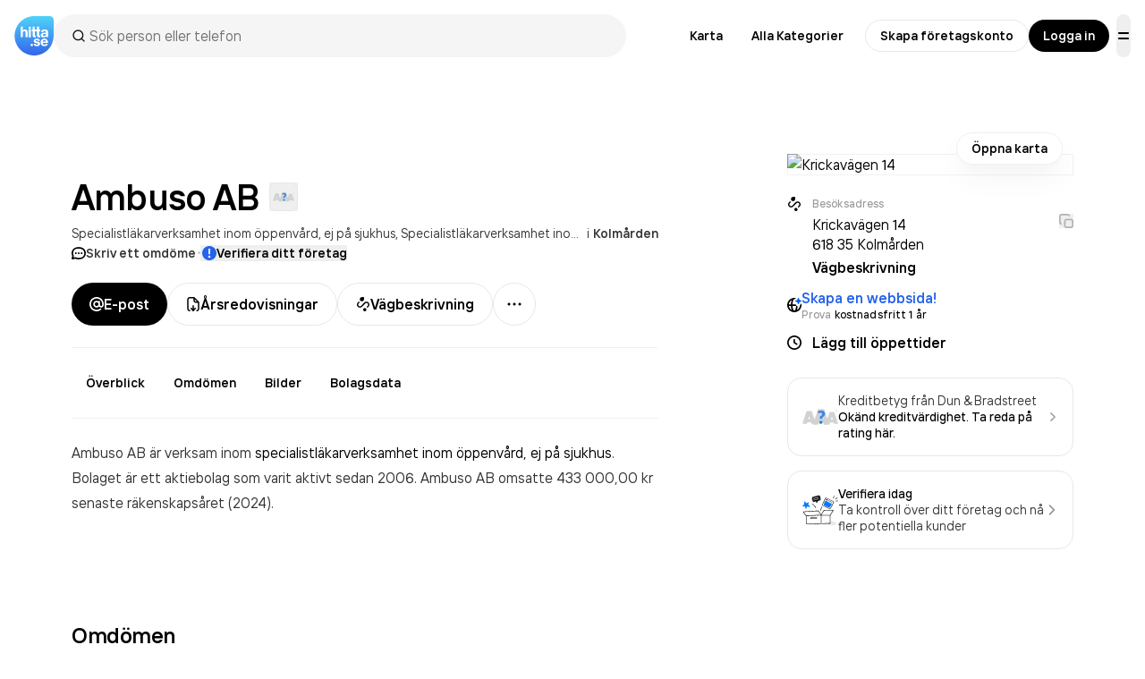

--- FILE ---
content_type: text/html; charset=utf-8
request_url: https://www.google.com/recaptcha/api2/anchor?ar=1&k=6Lfm3bYUAAAAAPoVuCyjoxlL0Vx36y0tEFNOxLJV&co=aHR0cHM6Ly93d3cuaGl0dGEuc2U6NDQz&hl=en&v=PoyoqOPhxBO7pBk68S4YbpHZ&size=invisible&anchor-ms=20000&execute-ms=30000&cb=ezyqc7ptn1fy
body_size: 48909
content:
<!DOCTYPE HTML><html dir="ltr" lang="en"><head><meta http-equiv="Content-Type" content="text/html; charset=UTF-8">
<meta http-equiv="X-UA-Compatible" content="IE=edge">
<title>reCAPTCHA</title>
<style type="text/css">
/* cyrillic-ext */
@font-face {
  font-family: 'Roboto';
  font-style: normal;
  font-weight: 400;
  font-stretch: 100%;
  src: url(//fonts.gstatic.com/s/roboto/v48/KFO7CnqEu92Fr1ME7kSn66aGLdTylUAMa3GUBHMdazTgWw.woff2) format('woff2');
  unicode-range: U+0460-052F, U+1C80-1C8A, U+20B4, U+2DE0-2DFF, U+A640-A69F, U+FE2E-FE2F;
}
/* cyrillic */
@font-face {
  font-family: 'Roboto';
  font-style: normal;
  font-weight: 400;
  font-stretch: 100%;
  src: url(//fonts.gstatic.com/s/roboto/v48/KFO7CnqEu92Fr1ME7kSn66aGLdTylUAMa3iUBHMdazTgWw.woff2) format('woff2');
  unicode-range: U+0301, U+0400-045F, U+0490-0491, U+04B0-04B1, U+2116;
}
/* greek-ext */
@font-face {
  font-family: 'Roboto';
  font-style: normal;
  font-weight: 400;
  font-stretch: 100%;
  src: url(//fonts.gstatic.com/s/roboto/v48/KFO7CnqEu92Fr1ME7kSn66aGLdTylUAMa3CUBHMdazTgWw.woff2) format('woff2');
  unicode-range: U+1F00-1FFF;
}
/* greek */
@font-face {
  font-family: 'Roboto';
  font-style: normal;
  font-weight: 400;
  font-stretch: 100%;
  src: url(//fonts.gstatic.com/s/roboto/v48/KFO7CnqEu92Fr1ME7kSn66aGLdTylUAMa3-UBHMdazTgWw.woff2) format('woff2');
  unicode-range: U+0370-0377, U+037A-037F, U+0384-038A, U+038C, U+038E-03A1, U+03A3-03FF;
}
/* math */
@font-face {
  font-family: 'Roboto';
  font-style: normal;
  font-weight: 400;
  font-stretch: 100%;
  src: url(//fonts.gstatic.com/s/roboto/v48/KFO7CnqEu92Fr1ME7kSn66aGLdTylUAMawCUBHMdazTgWw.woff2) format('woff2');
  unicode-range: U+0302-0303, U+0305, U+0307-0308, U+0310, U+0312, U+0315, U+031A, U+0326-0327, U+032C, U+032F-0330, U+0332-0333, U+0338, U+033A, U+0346, U+034D, U+0391-03A1, U+03A3-03A9, U+03B1-03C9, U+03D1, U+03D5-03D6, U+03F0-03F1, U+03F4-03F5, U+2016-2017, U+2034-2038, U+203C, U+2040, U+2043, U+2047, U+2050, U+2057, U+205F, U+2070-2071, U+2074-208E, U+2090-209C, U+20D0-20DC, U+20E1, U+20E5-20EF, U+2100-2112, U+2114-2115, U+2117-2121, U+2123-214F, U+2190, U+2192, U+2194-21AE, U+21B0-21E5, U+21F1-21F2, U+21F4-2211, U+2213-2214, U+2216-22FF, U+2308-230B, U+2310, U+2319, U+231C-2321, U+2336-237A, U+237C, U+2395, U+239B-23B7, U+23D0, U+23DC-23E1, U+2474-2475, U+25AF, U+25B3, U+25B7, U+25BD, U+25C1, U+25CA, U+25CC, U+25FB, U+266D-266F, U+27C0-27FF, U+2900-2AFF, U+2B0E-2B11, U+2B30-2B4C, U+2BFE, U+3030, U+FF5B, U+FF5D, U+1D400-1D7FF, U+1EE00-1EEFF;
}
/* symbols */
@font-face {
  font-family: 'Roboto';
  font-style: normal;
  font-weight: 400;
  font-stretch: 100%;
  src: url(//fonts.gstatic.com/s/roboto/v48/KFO7CnqEu92Fr1ME7kSn66aGLdTylUAMaxKUBHMdazTgWw.woff2) format('woff2');
  unicode-range: U+0001-000C, U+000E-001F, U+007F-009F, U+20DD-20E0, U+20E2-20E4, U+2150-218F, U+2190, U+2192, U+2194-2199, U+21AF, U+21E6-21F0, U+21F3, U+2218-2219, U+2299, U+22C4-22C6, U+2300-243F, U+2440-244A, U+2460-24FF, U+25A0-27BF, U+2800-28FF, U+2921-2922, U+2981, U+29BF, U+29EB, U+2B00-2BFF, U+4DC0-4DFF, U+FFF9-FFFB, U+10140-1018E, U+10190-1019C, U+101A0, U+101D0-101FD, U+102E0-102FB, U+10E60-10E7E, U+1D2C0-1D2D3, U+1D2E0-1D37F, U+1F000-1F0FF, U+1F100-1F1AD, U+1F1E6-1F1FF, U+1F30D-1F30F, U+1F315, U+1F31C, U+1F31E, U+1F320-1F32C, U+1F336, U+1F378, U+1F37D, U+1F382, U+1F393-1F39F, U+1F3A7-1F3A8, U+1F3AC-1F3AF, U+1F3C2, U+1F3C4-1F3C6, U+1F3CA-1F3CE, U+1F3D4-1F3E0, U+1F3ED, U+1F3F1-1F3F3, U+1F3F5-1F3F7, U+1F408, U+1F415, U+1F41F, U+1F426, U+1F43F, U+1F441-1F442, U+1F444, U+1F446-1F449, U+1F44C-1F44E, U+1F453, U+1F46A, U+1F47D, U+1F4A3, U+1F4B0, U+1F4B3, U+1F4B9, U+1F4BB, U+1F4BF, U+1F4C8-1F4CB, U+1F4D6, U+1F4DA, U+1F4DF, U+1F4E3-1F4E6, U+1F4EA-1F4ED, U+1F4F7, U+1F4F9-1F4FB, U+1F4FD-1F4FE, U+1F503, U+1F507-1F50B, U+1F50D, U+1F512-1F513, U+1F53E-1F54A, U+1F54F-1F5FA, U+1F610, U+1F650-1F67F, U+1F687, U+1F68D, U+1F691, U+1F694, U+1F698, U+1F6AD, U+1F6B2, U+1F6B9-1F6BA, U+1F6BC, U+1F6C6-1F6CF, U+1F6D3-1F6D7, U+1F6E0-1F6EA, U+1F6F0-1F6F3, U+1F6F7-1F6FC, U+1F700-1F7FF, U+1F800-1F80B, U+1F810-1F847, U+1F850-1F859, U+1F860-1F887, U+1F890-1F8AD, U+1F8B0-1F8BB, U+1F8C0-1F8C1, U+1F900-1F90B, U+1F93B, U+1F946, U+1F984, U+1F996, U+1F9E9, U+1FA00-1FA6F, U+1FA70-1FA7C, U+1FA80-1FA89, U+1FA8F-1FAC6, U+1FACE-1FADC, U+1FADF-1FAE9, U+1FAF0-1FAF8, U+1FB00-1FBFF;
}
/* vietnamese */
@font-face {
  font-family: 'Roboto';
  font-style: normal;
  font-weight: 400;
  font-stretch: 100%;
  src: url(//fonts.gstatic.com/s/roboto/v48/KFO7CnqEu92Fr1ME7kSn66aGLdTylUAMa3OUBHMdazTgWw.woff2) format('woff2');
  unicode-range: U+0102-0103, U+0110-0111, U+0128-0129, U+0168-0169, U+01A0-01A1, U+01AF-01B0, U+0300-0301, U+0303-0304, U+0308-0309, U+0323, U+0329, U+1EA0-1EF9, U+20AB;
}
/* latin-ext */
@font-face {
  font-family: 'Roboto';
  font-style: normal;
  font-weight: 400;
  font-stretch: 100%;
  src: url(//fonts.gstatic.com/s/roboto/v48/KFO7CnqEu92Fr1ME7kSn66aGLdTylUAMa3KUBHMdazTgWw.woff2) format('woff2');
  unicode-range: U+0100-02BA, U+02BD-02C5, U+02C7-02CC, U+02CE-02D7, U+02DD-02FF, U+0304, U+0308, U+0329, U+1D00-1DBF, U+1E00-1E9F, U+1EF2-1EFF, U+2020, U+20A0-20AB, U+20AD-20C0, U+2113, U+2C60-2C7F, U+A720-A7FF;
}
/* latin */
@font-face {
  font-family: 'Roboto';
  font-style: normal;
  font-weight: 400;
  font-stretch: 100%;
  src: url(//fonts.gstatic.com/s/roboto/v48/KFO7CnqEu92Fr1ME7kSn66aGLdTylUAMa3yUBHMdazQ.woff2) format('woff2');
  unicode-range: U+0000-00FF, U+0131, U+0152-0153, U+02BB-02BC, U+02C6, U+02DA, U+02DC, U+0304, U+0308, U+0329, U+2000-206F, U+20AC, U+2122, U+2191, U+2193, U+2212, U+2215, U+FEFF, U+FFFD;
}
/* cyrillic-ext */
@font-face {
  font-family: 'Roboto';
  font-style: normal;
  font-weight: 500;
  font-stretch: 100%;
  src: url(//fonts.gstatic.com/s/roboto/v48/KFO7CnqEu92Fr1ME7kSn66aGLdTylUAMa3GUBHMdazTgWw.woff2) format('woff2');
  unicode-range: U+0460-052F, U+1C80-1C8A, U+20B4, U+2DE0-2DFF, U+A640-A69F, U+FE2E-FE2F;
}
/* cyrillic */
@font-face {
  font-family: 'Roboto';
  font-style: normal;
  font-weight: 500;
  font-stretch: 100%;
  src: url(//fonts.gstatic.com/s/roboto/v48/KFO7CnqEu92Fr1ME7kSn66aGLdTylUAMa3iUBHMdazTgWw.woff2) format('woff2');
  unicode-range: U+0301, U+0400-045F, U+0490-0491, U+04B0-04B1, U+2116;
}
/* greek-ext */
@font-face {
  font-family: 'Roboto';
  font-style: normal;
  font-weight: 500;
  font-stretch: 100%;
  src: url(//fonts.gstatic.com/s/roboto/v48/KFO7CnqEu92Fr1ME7kSn66aGLdTylUAMa3CUBHMdazTgWw.woff2) format('woff2');
  unicode-range: U+1F00-1FFF;
}
/* greek */
@font-face {
  font-family: 'Roboto';
  font-style: normal;
  font-weight: 500;
  font-stretch: 100%;
  src: url(//fonts.gstatic.com/s/roboto/v48/KFO7CnqEu92Fr1ME7kSn66aGLdTylUAMa3-UBHMdazTgWw.woff2) format('woff2');
  unicode-range: U+0370-0377, U+037A-037F, U+0384-038A, U+038C, U+038E-03A1, U+03A3-03FF;
}
/* math */
@font-face {
  font-family: 'Roboto';
  font-style: normal;
  font-weight: 500;
  font-stretch: 100%;
  src: url(//fonts.gstatic.com/s/roboto/v48/KFO7CnqEu92Fr1ME7kSn66aGLdTylUAMawCUBHMdazTgWw.woff2) format('woff2');
  unicode-range: U+0302-0303, U+0305, U+0307-0308, U+0310, U+0312, U+0315, U+031A, U+0326-0327, U+032C, U+032F-0330, U+0332-0333, U+0338, U+033A, U+0346, U+034D, U+0391-03A1, U+03A3-03A9, U+03B1-03C9, U+03D1, U+03D5-03D6, U+03F0-03F1, U+03F4-03F5, U+2016-2017, U+2034-2038, U+203C, U+2040, U+2043, U+2047, U+2050, U+2057, U+205F, U+2070-2071, U+2074-208E, U+2090-209C, U+20D0-20DC, U+20E1, U+20E5-20EF, U+2100-2112, U+2114-2115, U+2117-2121, U+2123-214F, U+2190, U+2192, U+2194-21AE, U+21B0-21E5, U+21F1-21F2, U+21F4-2211, U+2213-2214, U+2216-22FF, U+2308-230B, U+2310, U+2319, U+231C-2321, U+2336-237A, U+237C, U+2395, U+239B-23B7, U+23D0, U+23DC-23E1, U+2474-2475, U+25AF, U+25B3, U+25B7, U+25BD, U+25C1, U+25CA, U+25CC, U+25FB, U+266D-266F, U+27C0-27FF, U+2900-2AFF, U+2B0E-2B11, U+2B30-2B4C, U+2BFE, U+3030, U+FF5B, U+FF5D, U+1D400-1D7FF, U+1EE00-1EEFF;
}
/* symbols */
@font-face {
  font-family: 'Roboto';
  font-style: normal;
  font-weight: 500;
  font-stretch: 100%;
  src: url(//fonts.gstatic.com/s/roboto/v48/KFO7CnqEu92Fr1ME7kSn66aGLdTylUAMaxKUBHMdazTgWw.woff2) format('woff2');
  unicode-range: U+0001-000C, U+000E-001F, U+007F-009F, U+20DD-20E0, U+20E2-20E4, U+2150-218F, U+2190, U+2192, U+2194-2199, U+21AF, U+21E6-21F0, U+21F3, U+2218-2219, U+2299, U+22C4-22C6, U+2300-243F, U+2440-244A, U+2460-24FF, U+25A0-27BF, U+2800-28FF, U+2921-2922, U+2981, U+29BF, U+29EB, U+2B00-2BFF, U+4DC0-4DFF, U+FFF9-FFFB, U+10140-1018E, U+10190-1019C, U+101A0, U+101D0-101FD, U+102E0-102FB, U+10E60-10E7E, U+1D2C0-1D2D3, U+1D2E0-1D37F, U+1F000-1F0FF, U+1F100-1F1AD, U+1F1E6-1F1FF, U+1F30D-1F30F, U+1F315, U+1F31C, U+1F31E, U+1F320-1F32C, U+1F336, U+1F378, U+1F37D, U+1F382, U+1F393-1F39F, U+1F3A7-1F3A8, U+1F3AC-1F3AF, U+1F3C2, U+1F3C4-1F3C6, U+1F3CA-1F3CE, U+1F3D4-1F3E0, U+1F3ED, U+1F3F1-1F3F3, U+1F3F5-1F3F7, U+1F408, U+1F415, U+1F41F, U+1F426, U+1F43F, U+1F441-1F442, U+1F444, U+1F446-1F449, U+1F44C-1F44E, U+1F453, U+1F46A, U+1F47D, U+1F4A3, U+1F4B0, U+1F4B3, U+1F4B9, U+1F4BB, U+1F4BF, U+1F4C8-1F4CB, U+1F4D6, U+1F4DA, U+1F4DF, U+1F4E3-1F4E6, U+1F4EA-1F4ED, U+1F4F7, U+1F4F9-1F4FB, U+1F4FD-1F4FE, U+1F503, U+1F507-1F50B, U+1F50D, U+1F512-1F513, U+1F53E-1F54A, U+1F54F-1F5FA, U+1F610, U+1F650-1F67F, U+1F687, U+1F68D, U+1F691, U+1F694, U+1F698, U+1F6AD, U+1F6B2, U+1F6B9-1F6BA, U+1F6BC, U+1F6C6-1F6CF, U+1F6D3-1F6D7, U+1F6E0-1F6EA, U+1F6F0-1F6F3, U+1F6F7-1F6FC, U+1F700-1F7FF, U+1F800-1F80B, U+1F810-1F847, U+1F850-1F859, U+1F860-1F887, U+1F890-1F8AD, U+1F8B0-1F8BB, U+1F8C0-1F8C1, U+1F900-1F90B, U+1F93B, U+1F946, U+1F984, U+1F996, U+1F9E9, U+1FA00-1FA6F, U+1FA70-1FA7C, U+1FA80-1FA89, U+1FA8F-1FAC6, U+1FACE-1FADC, U+1FADF-1FAE9, U+1FAF0-1FAF8, U+1FB00-1FBFF;
}
/* vietnamese */
@font-face {
  font-family: 'Roboto';
  font-style: normal;
  font-weight: 500;
  font-stretch: 100%;
  src: url(//fonts.gstatic.com/s/roboto/v48/KFO7CnqEu92Fr1ME7kSn66aGLdTylUAMa3OUBHMdazTgWw.woff2) format('woff2');
  unicode-range: U+0102-0103, U+0110-0111, U+0128-0129, U+0168-0169, U+01A0-01A1, U+01AF-01B0, U+0300-0301, U+0303-0304, U+0308-0309, U+0323, U+0329, U+1EA0-1EF9, U+20AB;
}
/* latin-ext */
@font-face {
  font-family: 'Roboto';
  font-style: normal;
  font-weight: 500;
  font-stretch: 100%;
  src: url(//fonts.gstatic.com/s/roboto/v48/KFO7CnqEu92Fr1ME7kSn66aGLdTylUAMa3KUBHMdazTgWw.woff2) format('woff2');
  unicode-range: U+0100-02BA, U+02BD-02C5, U+02C7-02CC, U+02CE-02D7, U+02DD-02FF, U+0304, U+0308, U+0329, U+1D00-1DBF, U+1E00-1E9F, U+1EF2-1EFF, U+2020, U+20A0-20AB, U+20AD-20C0, U+2113, U+2C60-2C7F, U+A720-A7FF;
}
/* latin */
@font-face {
  font-family: 'Roboto';
  font-style: normal;
  font-weight: 500;
  font-stretch: 100%;
  src: url(//fonts.gstatic.com/s/roboto/v48/KFO7CnqEu92Fr1ME7kSn66aGLdTylUAMa3yUBHMdazQ.woff2) format('woff2');
  unicode-range: U+0000-00FF, U+0131, U+0152-0153, U+02BB-02BC, U+02C6, U+02DA, U+02DC, U+0304, U+0308, U+0329, U+2000-206F, U+20AC, U+2122, U+2191, U+2193, U+2212, U+2215, U+FEFF, U+FFFD;
}
/* cyrillic-ext */
@font-face {
  font-family: 'Roboto';
  font-style: normal;
  font-weight: 900;
  font-stretch: 100%;
  src: url(//fonts.gstatic.com/s/roboto/v48/KFO7CnqEu92Fr1ME7kSn66aGLdTylUAMa3GUBHMdazTgWw.woff2) format('woff2');
  unicode-range: U+0460-052F, U+1C80-1C8A, U+20B4, U+2DE0-2DFF, U+A640-A69F, U+FE2E-FE2F;
}
/* cyrillic */
@font-face {
  font-family: 'Roboto';
  font-style: normal;
  font-weight: 900;
  font-stretch: 100%;
  src: url(//fonts.gstatic.com/s/roboto/v48/KFO7CnqEu92Fr1ME7kSn66aGLdTylUAMa3iUBHMdazTgWw.woff2) format('woff2');
  unicode-range: U+0301, U+0400-045F, U+0490-0491, U+04B0-04B1, U+2116;
}
/* greek-ext */
@font-face {
  font-family: 'Roboto';
  font-style: normal;
  font-weight: 900;
  font-stretch: 100%;
  src: url(//fonts.gstatic.com/s/roboto/v48/KFO7CnqEu92Fr1ME7kSn66aGLdTylUAMa3CUBHMdazTgWw.woff2) format('woff2');
  unicode-range: U+1F00-1FFF;
}
/* greek */
@font-face {
  font-family: 'Roboto';
  font-style: normal;
  font-weight: 900;
  font-stretch: 100%;
  src: url(//fonts.gstatic.com/s/roboto/v48/KFO7CnqEu92Fr1ME7kSn66aGLdTylUAMa3-UBHMdazTgWw.woff2) format('woff2');
  unicode-range: U+0370-0377, U+037A-037F, U+0384-038A, U+038C, U+038E-03A1, U+03A3-03FF;
}
/* math */
@font-face {
  font-family: 'Roboto';
  font-style: normal;
  font-weight: 900;
  font-stretch: 100%;
  src: url(//fonts.gstatic.com/s/roboto/v48/KFO7CnqEu92Fr1ME7kSn66aGLdTylUAMawCUBHMdazTgWw.woff2) format('woff2');
  unicode-range: U+0302-0303, U+0305, U+0307-0308, U+0310, U+0312, U+0315, U+031A, U+0326-0327, U+032C, U+032F-0330, U+0332-0333, U+0338, U+033A, U+0346, U+034D, U+0391-03A1, U+03A3-03A9, U+03B1-03C9, U+03D1, U+03D5-03D6, U+03F0-03F1, U+03F4-03F5, U+2016-2017, U+2034-2038, U+203C, U+2040, U+2043, U+2047, U+2050, U+2057, U+205F, U+2070-2071, U+2074-208E, U+2090-209C, U+20D0-20DC, U+20E1, U+20E5-20EF, U+2100-2112, U+2114-2115, U+2117-2121, U+2123-214F, U+2190, U+2192, U+2194-21AE, U+21B0-21E5, U+21F1-21F2, U+21F4-2211, U+2213-2214, U+2216-22FF, U+2308-230B, U+2310, U+2319, U+231C-2321, U+2336-237A, U+237C, U+2395, U+239B-23B7, U+23D0, U+23DC-23E1, U+2474-2475, U+25AF, U+25B3, U+25B7, U+25BD, U+25C1, U+25CA, U+25CC, U+25FB, U+266D-266F, U+27C0-27FF, U+2900-2AFF, U+2B0E-2B11, U+2B30-2B4C, U+2BFE, U+3030, U+FF5B, U+FF5D, U+1D400-1D7FF, U+1EE00-1EEFF;
}
/* symbols */
@font-face {
  font-family: 'Roboto';
  font-style: normal;
  font-weight: 900;
  font-stretch: 100%;
  src: url(//fonts.gstatic.com/s/roboto/v48/KFO7CnqEu92Fr1ME7kSn66aGLdTylUAMaxKUBHMdazTgWw.woff2) format('woff2');
  unicode-range: U+0001-000C, U+000E-001F, U+007F-009F, U+20DD-20E0, U+20E2-20E4, U+2150-218F, U+2190, U+2192, U+2194-2199, U+21AF, U+21E6-21F0, U+21F3, U+2218-2219, U+2299, U+22C4-22C6, U+2300-243F, U+2440-244A, U+2460-24FF, U+25A0-27BF, U+2800-28FF, U+2921-2922, U+2981, U+29BF, U+29EB, U+2B00-2BFF, U+4DC0-4DFF, U+FFF9-FFFB, U+10140-1018E, U+10190-1019C, U+101A0, U+101D0-101FD, U+102E0-102FB, U+10E60-10E7E, U+1D2C0-1D2D3, U+1D2E0-1D37F, U+1F000-1F0FF, U+1F100-1F1AD, U+1F1E6-1F1FF, U+1F30D-1F30F, U+1F315, U+1F31C, U+1F31E, U+1F320-1F32C, U+1F336, U+1F378, U+1F37D, U+1F382, U+1F393-1F39F, U+1F3A7-1F3A8, U+1F3AC-1F3AF, U+1F3C2, U+1F3C4-1F3C6, U+1F3CA-1F3CE, U+1F3D4-1F3E0, U+1F3ED, U+1F3F1-1F3F3, U+1F3F5-1F3F7, U+1F408, U+1F415, U+1F41F, U+1F426, U+1F43F, U+1F441-1F442, U+1F444, U+1F446-1F449, U+1F44C-1F44E, U+1F453, U+1F46A, U+1F47D, U+1F4A3, U+1F4B0, U+1F4B3, U+1F4B9, U+1F4BB, U+1F4BF, U+1F4C8-1F4CB, U+1F4D6, U+1F4DA, U+1F4DF, U+1F4E3-1F4E6, U+1F4EA-1F4ED, U+1F4F7, U+1F4F9-1F4FB, U+1F4FD-1F4FE, U+1F503, U+1F507-1F50B, U+1F50D, U+1F512-1F513, U+1F53E-1F54A, U+1F54F-1F5FA, U+1F610, U+1F650-1F67F, U+1F687, U+1F68D, U+1F691, U+1F694, U+1F698, U+1F6AD, U+1F6B2, U+1F6B9-1F6BA, U+1F6BC, U+1F6C6-1F6CF, U+1F6D3-1F6D7, U+1F6E0-1F6EA, U+1F6F0-1F6F3, U+1F6F7-1F6FC, U+1F700-1F7FF, U+1F800-1F80B, U+1F810-1F847, U+1F850-1F859, U+1F860-1F887, U+1F890-1F8AD, U+1F8B0-1F8BB, U+1F8C0-1F8C1, U+1F900-1F90B, U+1F93B, U+1F946, U+1F984, U+1F996, U+1F9E9, U+1FA00-1FA6F, U+1FA70-1FA7C, U+1FA80-1FA89, U+1FA8F-1FAC6, U+1FACE-1FADC, U+1FADF-1FAE9, U+1FAF0-1FAF8, U+1FB00-1FBFF;
}
/* vietnamese */
@font-face {
  font-family: 'Roboto';
  font-style: normal;
  font-weight: 900;
  font-stretch: 100%;
  src: url(//fonts.gstatic.com/s/roboto/v48/KFO7CnqEu92Fr1ME7kSn66aGLdTylUAMa3OUBHMdazTgWw.woff2) format('woff2');
  unicode-range: U+0102-0103, U+0110-0111, U+0128-0129, U+0168-0169, U+01A0-01A1, U+01AF-01B0, U+0300-0301, U+0303-0304, U+0308-0309, U+0323, U+0329, U+1EA0-1EF9, U+20AB;
}
/* latin-ext */
@font-face {
  font-family: 'Roboto';
  font-style: normal;
  font-weight: 900;
  font-stretch: 100%;
  src: url(//fonts.gstatic.com/s/roboto/v48/KFO7CnqEu92Fr1ME7kSn66aGLdTylUAMa3KUBHMdazTgWw.woff2) format('woff2');
  unicode-range: U+0100-02BA, U+02BD-02C5, U+02C7-02CC, U+02CE-02D7, U+02DD-02FF, U+0304, U+0308, U+0329, U+1D00-1DBF, U+1E00-1E9F, U+1EF2-1EFF, U+2020, U+20A0-20AB, U+20AD-20C0, U+2113, U+2C60-2C7F, U+A720-A7FF;
}
/* latin */
@font-face {
  font-family: 'Roboto';
  font-style: normal;
  font-weight: 900;
  font-stretch: 100%;
  src: url(//fonts.gstatic.com/s/roboto/v48/KFO7CnqEu92Fr1ME7kSn66aGLdTylUAMa3yUBHMdazQ.woff2) format('woff2');
  unicode-range: U+0000-00FF, U+0131, U+0152-0153, U+02BB-02BC, U+02C6, U+02DA, U+02DC, U+0304, U+0308, U+0329, U+2000-206F, U+20AC, U+2122, U+2191, U+2193, U+2212, U+2215, U+FEFF, U+FFFD;
}

</style>
<link rel="stylesheet" type="text/css" href="https://www.gstatic.com/recaptcha/releases/PoyoqOPhxBO7pBk68S4YbpHZ/styles__ltr.css">
<script nonce="4uXWEquJgeM4wKILZPiNuw" type="text/javascript">window['__recaptcha_api'] = 'https://www.google.com/recaptcha/api2/';</script>
<script type="text/javascript" src="https://www.gstatic.com/recaptcha/releases/PoyoqOPhxBO7pBk68S4YbpHZ/recaptcha__en.js" nonce="4uXWEquJgeM4wKILZPiNuw">
      
    </script></head>
<body><div id="rc-anchor-alert" class="rc-anchor-alert"></div>
<input type="hidden" id="recaptcha-token" value="[base64]">
<script type="text/javascript" nonce="4uXWEquJgeM4wKILZPiNuw">
      recaptcha.anchor.Main.init("[\x22ainput\x22,[\x22bgdata\x22,\x22\x22,\[base64]/[base64]/MjU1Ong/[base64]/[base64]/[base64]/[base64]/[base64]/[base64]/[base64]/[base64]/[base64]/[base64]/[base64]/[base64]/[base64]/[base64]/[base64]\\u003d\x22,\[base64]\x22,\x22wrITw5FBw6PDkn/[base64]/DscKzw7PDthHCvcKCw5rChErDqsKewpQ/TVdUKE4mwq/DtcO3aw7DkBETX8OGw69qw4Q6w6dRDXnCh8OZJXTCrMKBOMO9w7bDvRJiw7/CrHRPwqZhwp7DgRfDjsODwqFEGcK2woHDrcOZw63CtsKhwopiPQXDsAdGa8O+wozCucK4w6PDr8KEw6jCh8KgPcOaSHLCosOkwqw/C0Z8LMOPIH/CpsKkwpLCi8O7W8KjwrvDhEXDkMKGwp3Djld2w7vChsK7MsOYDMOWVEtwCMKnSwdvJhvChXV9w6RaPwlNIcOIw4/DuUnDu1TDtMOjGMOGQsOswqfCtMKXwrfCkCctw6JKw70JZmccwoXDncKrN28jSsOdwr9JQcKnwrHCrzDDlsKWP8KTeMKDasKLWcKiw6ZXwrJtw7UPw64kwqELeQDDkxfCg1VVw7Atw7A8PC/Cn8KBwoLCrsObP3TDqTnDn8KlwrjChThVw7rDvMKQK8KdfsOkwqzDpWVmwpfCqDfDnMOSwpTCoMK0FMKyBi01w5DCplFIwogtwq9WO0lGbHPDv8OBwrRBawxLw6/CgCXDijDDtxYmPm9+LQAywo50w4fCi8OSwp3Cn8KGT8Olw5cnwrcfwrETwpfDksOJwqjDhsKhPsK3Gjs1YlRKX8ORw4dfw7MWwrc6wrDCqgY+bFFud8KLCsK7SlzCjcOiYG5wwrXCocOHwp/CnHHDlWXChMOxwpvCicKbw5M/[base64]/[base64]/CqcOdVW0iw7rCv2rClcKzw4zDs3zDh1DCjcKxREVsK8KZw4wQFkTDhcKkwq4vPVTCrsK8TMKkHg4CL8OoWRQCOcKcQ8KHP3oyQ8Kew4nDmsKkPsO9Qx8Dw5XDsxwBw7bCoRbDk8Kmw444N1XCisK8QcKjEsOqYsKIQTV5w6UAw73DpA/DrsO6PE7CscKgwpTDkMKbEMKjSF0mPMKFw5DDgCoFXkBQwo/[base64]/CvcOxWi4xw6otUwN1dMKbwofCpWRzAsOiw7PCkMKfwofCqCPCt8OOw7fDscO+UMOGwqDDtsOpGsKkwpDDhMKhw4MGZsOHwoo7w7zCljxqwrgow5QSw5E5ZgzCu3law4cmWMO3OcOqVcKzw4RcSMK6UMKjw6/CjMOHc8Kbw4jCmUofbgvCg1vDvDDCoMK1woRKwpIIwoQjOMOqwrRcw4gQG3bCiMKjw6LDocOcw4TDjsOFwpXCmkjCgcKlwpYPw45wwq3DtGrCs2rDk30ENsOjw6gxwrPCiE3DmDHChAc3dmfDul/CsHwzw59ZQHrCjcKow4HDtsK7w6ZmJMO5dsK2esOhAMKYwqFowoMrKcO4wplawq/DqCEJLMOjAcOWO8KsUTjCjMKoahnCk8Kow53DslbCiS41BsOgw4nCghg6YyArwqbCtMOLwpMnw4oEwrjCnSQ+w7TDg8OqwrEHFGvClcKLIlRrEH7Dp8KvwpEhw6MzOcKHUHrCrFU9UcKHw5/DllVdGV5Ow47CsRZfwo9yw5vCr3jDuwZjIcKHCQfCgsKAw6oCYBfCpSDDtGkXwrTDtcKpLcOsw4d3w7/Cn8KeGWgdOMOMw7TCssKKbsOWYQXDllAiSsK/w4HCth5rw6owwp8HWlDClsOEByDDmG4hf8KXw5JdcWDDqgrDn8KTw4XClQrCtMKMwp1owqjDrSBUK3w/OlJDw70zw4XClTbCrSjDj0hew5VqAHwqEDzDo8OYHcOew4IkIyhaQxXDtcKdb2pPe2UtSMOWUMKlDSJWSCTCkMOpa8KyGk9zShp2dQgiwp/Dvh1dMcKdwoDCoQ3CgCBnw60swoUvMU0pw43ChHHCs17DssKyw7t4w6YuXsOiw7EGwp/CscKBK3/DoMOddMK3OcOuw6bDjcO5w63Cqh3Dlx8gIznClQ9UC0PCucOWw6kewr7DvcKEwrjDmiY0wpIQHmPDjRoLwqLDiC/DplF7wpfDiFXDtBbCrMKFw449AcOCCcKTw7zDqMKyWEI8w7DDmsOeDx85WMOXTxPDhgEmw5rDj3dxP8OowrFUPxTDjVZ4w7vDrsOnwq8Gwr5MwqbDlcOuwoBhLXPCmjdMwrU7w7/ChMObUsK3w47DpcKaIjpKw68QMcKhBjnDnWRbYHvCjcKJbE3DicKHw7TDoCF+wo/DvMOxwrAIwpbCg8O9w7bDq8KaLMOlIUxgTcKxw7gpai/CjsK4wqbCgAPDhMOYw5fCpsKra1NcSTvCiRrCpMKvMybDrD7DqQTDmMOJw7oYwqRSw77CjsKWwrTCmcOnVmzDtMKSw7lYA1Nzwql7Z8OjAcOWBMK8wqMKw63DnsO7w6RPc8KCwrzCswUSwpXDg8O+ccKYwopsWsO7Z8KuAcOcK8O7w5/DuF7DhMKJGMK5BD/CmgHDtFYKw5Zkw6/[base64]/DmcK9DUMxwr1mw5rCuVTDkzQEw5tEdAgjP8K6CsO1wpLCn8OJfX3DvsKpesORwrwlTcKvw5gHw6HDtTcrR8KBXgBFccOewqZJw7jCni/CvWgNECfDmcK5woBZwqHCmB7DlsKhwpBcwr1PJnTDsTpqw5DChsK/PMKUw6VXw7BZXMODWSp3w7rDgh7CoMORw6oUCXEJIBjCinzCjnEXwr/[base64]/[base64]/[base64]/DmMODNQzCqlLCggzChDV6wotVw7MQJ8OwwprDhkwrBnBKw4MEPgAFwrbCrl11w5I4w5VRwppEG8OMQmo/w43Dn0nCnMOSw67CpcOEw5FEITbDtkg8w6nCmMODwpArwoITwovDu3zDjWDCq8OBc8KkwpgTPRhTX8OJf8KXKg5yfVt6JcOMHsK+YcKOw7lALFhrwoPCisK4DcKSOMK/wqDCrMKRwpzCmhPDkXAhe8ODQsKtHMOQE8O/KcKWw54lwqBhw4jCgMOmfGtUbsKqw7zChlzDnXlUP8KKPDE1CEnDmkQZHBjDlyHDoMOVw6HCiUdBw5HCq1sFH3pQb8OYwpobw6Rcw5h8K1/CoEIiwrJDaWHCuRbDlRfDnMOiw5zDgzdgHcK5wrLDocO/OHQKeHd2wo0cY8O1wozCm35zwoh8cRwvw790w6LCsDEkSDBMw4pqaMOuK8K3wofDmsKcw4R7w7/CkzPDucO4w4ojIsKwwq5Cw6lHM3NWw6JXbMKsGC7CrcOgLsOPSsK1LcOCHcOxVRjCmsOjEcO2w4Q6PDMZwpXChGfDgSPDmcKSAhXDtkcFw7xVcsKZwrcyw69gR8KoPcOLFQQ/GSsAw44Ww6TDkDjDpnoew4PCssOPcUUaVcOmwpzCoWgkw4EVeMKpwojCpsKyw5bCkXrCjnNgIGwgYsK4H8KXS8OIUcKowqFxw71Ow4gLcsOaw5VWKMOccH5RWMO0wpYbw57CoCchfgpOw6lNwrnCuTdTwr/CocOaVHBGAMKrGWTCqA7CtMOUfcOAFmLDuUHChMKnXsKQwodnw5TCosKECGHCv8K0flN1w6dcTj3DlXzDnA7DuH3CqGcvw40gw5Ryw6Yyw6ksw7zCtcOrCcKYesKUwovCpcOEwpdtQsOODRzCu8Kpw7jCmsKDwo0zAUjCiwXCvMO5bH5dw7vCgsOVChnCtw/[base64]/[base64]/Cml/Cr2bDkUTCo3XDgUIIUz7CnHfDklZZYMOzwpwrwqZ9woQjwqETw5EnSMO6LHjDvGhlIcKzw4gEUQxMwoNzEsKSwok0w6bCj8K9wrwZL8KWwqcMPsOewrjDlMK/wrXCrnBww4PCrmkZLcK/BsKXVMKcw5VKwpgxw6dcF0HDvsORUGvCo8Kpc0tyw6fDpAooQBfCh8OUw58jwrofEAtqUMOJwrjCi1zDg8OBY8KSWcKHNsOYYXTDv8O0w57DnxcMw4rDisKswoHDoxpnwpXCiMKJwrZow7F5w4XDl0IHA2TCtsONYMOyw7dBwpvDpgLCrhUww4VowoTCjh/DhzZnIMOkO17DqcKNJynDuAIwA8KEworDg8KUZcKoJkV6w7xPDMKJw47Dn8KMw4jChcKzfyc7wrjCoDR2B8Kxw4HClhohIHLDjsKdw50fwonDp1xsCsKdwrnCuCfDgBBVwqbDncKwwoPCj8Kwwro9dsOfJQMnT8OcFg1FLEQjw5TDqCE+w7BIwosWw7/[base64]/DvilYwqXDjj0DH8OmK0JewqXDjMO/w4nDiioZWcO6JsKTw6ViSsOPHmVYwq0EacODw4Z3w74Fw6nCjnEiw67DpcK3wo3Cr8OkLhwlK8O8WCfDuH3Chw8fwpTDoMKhw7fCvmPCl8K7HSvDvMKvwp3CiMOfaBHCql/CglIawqPDlsK/[base64]/DmcOeSsKPNsOgP8O0w6l2ZMOuPMOsw4nCq8K7wqltwrJJwolVwoA+w7LDhMK0wozChcKMHn0tOAhHbk8rw5sGw6bDv8OUw7vCnErCpsOzaGskwp5XcX8lw51bV2/DoT/[base64]/DusKzw6l7wonCi0/Dux/DucONw67CnhDCnMOneMKww5sFwpfCknUVNisSZsOkLAUrKMO2PsOneRzCjT7DkcKPHU1pw5NJwq5UwpLCmcKVTEQFGMORw5HDgxvDkAvCvMKhwrLCmUJ/VggMw6IlwpTChVDCnkvCrwpBwpzCjmLDjnvCniLDjsOlw5EFw6FNDGbCn8Kywqkdw4IAEcKwwrzDpMOvwq/DpwlQwpjCssKOH8OBwpHDu8OEw7MFw77CmMKrw6o6wozCtsO1w5NBw53Ds0IQwrLCiMKhw7V/[base64]/ClMKTw7x9w51UN8OZworDgsKnJsOBwp3CoHnDulTDm8KYwpPDrD8JGlJswoLDqCXDi8KWJz/[base64]/[base64]/Q8O+EsKzwpVVaMKeJGE9J8KBw4/Co8Kgwr3CocOGwoDCj8OaCBp+GBHDlsOTSD8UUUdnBi5Uw7zDscK7RAvDqMOJL2LDg3kUwp0HwqjCtMKIw74ILcOcw6AHQAHCv8Ovw6VnLSPDrXJew47Cs8OWwrTCoBvCjSDDisKGwpYDw7IqYgQ4wrPClSHClcKdwoxkw7LCv8OwZsOowr52wr5TwpTCrWvDl8OtOH/DgMOyw73Dl8OQdcOxw7gswp4Rd0YTKwl1P3rDknpbwqslw6TDrMKdw4fDscOHJsOtw7QmXMKkQMKew6/CmEI5EjbCg0rDtWzDk8KXw5fDocO5wrV/w5NJUUPDtCjCllbChg/[base64]/DusOWwqxdwq7ChsOjwoZjw7XDiXzDlsORwp7DoUQ0fcKSw5rDpkcCw6hkbMOTw7krW8OyNzEqw7IcQMKqCCxZwqccwr1Ww7BsKRNBTQPDqcOVWh3CixZxw7zDisKKw4/DlEDDqDjCmMKzw4ICw63Dk28uLMOKw6lkw77CqQ/DtzTCmMKxw6zDnCjDicK4wqfDpTLDkcOBw6zDjcK5wp/DkENxf8OUw5gmw7DCucOHBVbCrMOSCV/DvhzCgSgtwrPDjETDiWvDrcK+I0PChMK3woRtdMKwRhcVIzrCrQ0yw7gAEl3Dqx/DhMO4w7x0wr5Mwqc6Q8KZwow6bsKdwooxRwUYw7vDicO8KsOWWB0SwqdXbcKmwphDOTZCw5fDjcO8w5k6EWbCh8OCNcO0wrPCoMKlw7LDuQTCrsKkOCTDp1LCnk7DiD1vMcKswpXCuzjCpHobSgfDsQNqwpPDr8OOfFM4w5VMwqcGwrrDrcO1w6gFwqAOwo/[base64]/CsyzDvAbDg8KzEixZwr0SCGdaTsKFwrI3QiPCnsOQwqZiw4TDmMKKEj0fwrpDw53DucKOUlJdXsKlFWNGwqg2wp7DvmsPPsKXw4w8fmRDDSpZOGZPwrZ7W8KCKMOwdXLCnsOSLS/DtkzCgsOXfcOQGSATQMOowq1feMOnKhvCh8OhYcKMw5l4w6ADGHTCrcKBTMKxFQPDo8Kvw4p0w7QLw43CqMOEw4B6U2UYQcOtw4sRNMOTwrk4wplzwrJwOMOieHjCicO4B8KxRsOwFFjCpMKJwrzCqsOCZnxAw4PDlAcLHyfCqwjDojYnw7TDpA/CqzEsV1nCjVhCwrTDmsOdw5HDhgQzw5jDm8KUw5vCqAEwP8Opwo9Vwp1gF8ODIwrCi8ODPMKaTHvDj8KQwpQww5JZGcKKw7DDlBguwpbCs8OHPXnCjBowwpRpw7PDrsKGw5AYwrvDjVgOw4dnwpsXNi/CrcK4T8KxH8OoE8OfXcK1IWd1MABaaGbCp8OhwozCnl1TwrJGwrfDvsODVMKXwpHDqQUwwr0mZ33DnCXDowkxw74CEiXDoQJJwrFFw590HMKkRm9Uw4hpVcKrL1g/wqs3wrDDiRExw652wqFmwoPDi2hLFR5wG8KcSsKMPcKHfm5TZMOkwrTCksOYw5g7NsKhPcKIw63DscOpKsObw5rDomM/I8KrSC4UVMKowqxeY2jDoMKAwr5RC0hwwrNCQcOhwpVkR8OWwqPDvlUkYn8+w4g9wp8wSXRgHMOyI8KXKDjCmMOrwqXCnB1eH8KLSkcHwpTDg8K5F8KifMOYwox+wrPDqCYQwrYiLFXDpGkPw4QoFUnCsMO/cQZ/[base64]/wpMnw73CqcKEwrrDuGTDrCbDpWJIPsONdMOwwpc+w5/DiRLDscO8UcOLw6UBTSs3w5ptwpodQMKWw5sNBgkUw6vCvlFPTcKdRxTCnB50w60fL3DCnMOKa8OEwqbChCwsworCmMKKTlHDm3BOwqI+Q8OPBsKGGyY2NsKawo7CoMOaIg5NWTwHwpPCtBfCvW/DvcOIT2gCO8KqD8OtwpdGKsK3w4jCtjLDnQnCrBjCv25mwoZSQFVfw6LCisKXNznDrcOMwrXCmipNw4oWw7fDlFLDvMKwC8K3wpTDscK5w4PCjyLDl8OGwq9PJg3CjsKZw4bCi28Kw7UUegXDoXp0NcO3wpHDq3dzwrlyHVrCpMKlazlWVVY+w4/CksOTU2PDmQ9+w64Fw53CssKeYcKiD8OHw4NcwrUTEsK9wonDrsKBEgzDkUvCsAF1worCiyEJDsK1ZnpcZ0xOwo7ClsKoP3NzVAnCocKDwqV7w6/CqsK/[base64]/w4wjwpQ+wrM1wqktYcKTC2LDgMOQwpTDpsOYFsKLw5LDsU83L8OtSWvCu2RtWcKce8OKw7lAVV9Vwo08wrXCn8O4HX3DmcK0DcORIcOuw6HChQpRV8KmwrVzTEXCqyLCgRHDsMKewo5TB2TCiMKmwpnDmCdiWcO0w4zDicK6Zm/DusOMwqkjP0J1w6kww5bDhcO2FcOgw4rDm8KPw74Yw5RrwqcAw6zDqcKDT8KgTkPCicOoakU7d1LCgz1jUyXDt8ORYsOsw78Ww69Kwot4w5bCq8KVwoBrw7LCvsO7w6Nlw6/[base64]/CkMO9UcOLL2BDYzDCjWBEwqfDnwNWBcKJw5VIwr1Ww4g1wo1dXFlsBcOYb8Onw59OwqtXw7bDt8KTEcKIwq9iFAoSbsKBwrlgGARlWVoywp3DicO/[base64]/CssOSw64AYVkeSMOIfg3CoMO/awQcw6Y9wo3Dp8ODw7PCl8OawpzCpR0lw7fCmsKTwrFBwpnDrBlxwrHDgMKHw4BewrccFcKaI8OAwrLDu2IiHnFxwrfCgcOnwqPDtg7DsQjDlnfClF3ChEvDshMdwpA1dAfDtcKYw67CgsKNwotCOG7ClcK8w6jDq2cLJ8KLwp/CjgJcwqFQIVMiwqwPClHDrFYdw7UGLH1xwq3Cu10vwpgUEcKVbT/CvnbCucOKwqLDpsKZRsKiwp0fwr/[base64]/RsO+w57DuU/[base64]/wpHCvFUswofCtcKaf8OCQMKAw63CtANeWSvDhnhzwp1tUl7Clxwjw7DCgMKyWzgrw4R/w6xww78Vw7duFsO7csOwwoBMwos3R2jDvn0NIsO8wpnCkTNcwro9wqLDlcKhEMKWDcKwJlsVw54Uw5bCnsOgUMKzIE1TJMOOEBHDoU3DkUPDosKgcsO0w70hFsO6w7rCg39PwprChsO4TMKgwqjCtyHCkFkdwoIbw4Ujwp9YwqwSw5FeVMK4YsOYw7/CpcOFfcKyI2TCm1QXB8Oww7LDlcKkw5YxbsOqLsKfwqDDusOnLHBlwoPDjgjCgcOcf8OjwpPChUnCugsoOsOrDwYMJsO6w50UwqcwwrDDrsOzMB4kw5jDggfCu8KfaB0hw6PDtBLCpcOlwpDDjV3Crx41IU/DpA5vB8K1wpLDkAjDqcOSQ3vCnhEQPUICfsKYbFvCu8O1wqBgwqkmw4ZuWcKGwoHDqMKzwobDqAbDm10/JMOnMsOVSyLCk8OrYXshcsKrTWVLNhjDs8O5wp/DhXbDlsKEw4wLwoQZwr87wq06TwnCi8OeP8KSDsO7HcKLZcKkwrMAw6lcaGFdaFY6w7TDt17Dqk5Twr/CocOQUDwJFyPDkcK1EyVUMMOkLhXDrcKtOwURwpI3wrDDm8OuHFTCmRTDpMKcwrbCqMK9PVPCrw3DtX3CtsO4AXrDtjceZDDCkzwcw6XDjcOHfRHDjxInw5/Cj8KpwqnCq8K/eWBsVAxHQ8Kgw6BOfcO/[base64]/[base64]/DqUzDhWHCvGnDlsOEBMKzBW7Dr8OEXmUxQyl+X2DCvmsIFFERdsOfw5HDh8ONO8OrSMO/IMKpTzUHWit6w5LCqsOlPltBw43DvF3CqMOzw5PDr1jCiEMdwo5cwrchC8KwwpnDmVV3worDmjrCpcKAK8Omw40gFMOoVyZ6EcK/[base64]/[base64]/Cnhsfw7rDs0VVwoEvwp9ZYVHCqMOBw5PClsKKSTTCv1rCucKgPMOywphtamHDlg/DhkkEAsONw6dracOWH1XClQfDi0RUwrBNck7DlsKFw68swpvDkx7CiUFJahojLsKweSoUwrU5asO7wpRSwqNZC0ppw75Tw53DocObAsKfw4DCjivDrmMmWBvDi8KPKT8Dw7DDrjLCrsK+w4dTEGrCm8KudlDDrMOzXHx8a8OoKsKhwrNYVg/DmsOkw7DCpnfCqsORPcKeNcO6I8OnfCx+AMKVwo7CrHdtw5NLHHTCtzzDiRzCnsOwNzoUw6zDm8Oiwo/DvcK6wqsOw68tw7kFwqdKw6Q+w5rDo8OUw5Q5wpBLUTbCt8Kkwp5FwogDw7NuB8OCLcK4w47CksOHw4ACDHLCscKvwoTCpCTDjcODw4LDkcO6wq8hSMOFVcKBRcOCdsKnwoQyaMOuVQR7w6DDnVMZw5RDw7HDty/DisOtc8OFAh7DqsK4wofDkCdgw6wZDDUNw7cyUcKWPcOZw7tIIx9/[base64]/Dp8OndVPCkQnCisKCY8K/P8KHGCplNMKPw4jCo8OtwrNUWsKQw5tkIBUlXgvDlcKvwqhFwqMTEMKvwq49LElGBhTDqQtTwp3CgsKDw7PCr3tDw5AhagrCvcOfI1VewqrCqcKmeQBBLEzDg8OFw5IOw4PDq8KBJlA3wrp4eMODVsKgQCbDpQQfw7FAw5zDv8K+NcOiRhs0w5HCi2lyw5nDrsO7wo/DpFR2RlbDl8K/w61zAGtqBsKPFSNiw6Bxwp4JY07DgsOTPsOhwoJjw5AHwpszwoliwqoFw5HCpX/Csm0BDsOuCERrPMO/OsOCVQ/ClG8cLWtoAgopOsKJwp1xwo0HwpHDgMKiJsKkJ8Opw6HChsOBUUnDj8KHw4bDhCsMwrtCw7nCncK/NMKSLsObFAt9wo40VMOjCW4ZwqrDvBPDtUU4wrdjNQ3Dm8KZIDdBKTXDpsOiwoMPMMKOw5LCpsOVw6PDhgUZennClcKuwpbCgF09wq/[base64]/[base64]/DkgTDu8Kdw5LCpEBFIW45wojDpXjCpcOpw6Niw71Hw73Dp8KLwpMpCAPCn8OmwpcrwoNMw73CmMKww7/DrjNidDhLw5JVI3M4XAjDpMK+wq15S2oVekk9wpPClU7Dpz3DlhvCjhrDh8OnaDUNw5fDhANJw7HCisOeHzTDhcO5bcKCwpA4H8KVwrcWDBDCs0PDvUTDmhpSwrNxw4p/XsKyw68owp5DJy1bw7PCmCTDjEA5wrhkf2nCtsKZbjAtwqMpWcOybsO9wrvDm8K4VWdKwrUxwqICCcOrw4AZOcK7w6N/RMKSwp9tN8OGwqQLC8KpL8O3WcKlH8OPLMOEBwPCgsKsw69rwrfDkD3CqkPDhcO+wpM3IF88LEDChMOEwqvDvjnCpcKUScKfGS8iRMK5wp5GPcOywpIeH8OmwptBdcOANMOswpcQKcKTG8OAwrvCmDRYwo8Ad03Cpk7CicKpwqDDlGQnWTfDo8OCw4Q+w4HCjMOywq/[base64]/CoUzDncOewprDsEhdw7zChcKlJxl5w6EXw58PXk3DoGIPY8OZwpNKwqrDkDtGwoxdeMOvT8KdwrbCk8ODwr3Ct3N8wqdSwqHDkcKuwpzDqT/[base64]/[base64]/CpjgjfcKRwopvUUsRbD/Ci8KWw7MRCcKJecO0OAlLw5EKwrTCmCzDvMK3w57DgcKpw4jDhS08w67CuVdpwpzDrMKyRMKrw5DCvsK8R0/DrsKIc8K3JMOcw5xUD8OXRXzDgsKHDQXDocOww7XDmcOdMcO8w5bDkn3Co8OFUMKrwoYUAgTDvcOpHsObwoRDw5Vpw4s/McKPcWwrwo0vw5hbI8Kkw6TCknEqfMKtTzRmw4PDqcODwpgcw4Y2w6I2w63DoMKvUMKiGcO9wqpwwprCgmPCvsOpE314ScOgFcK1fHp8bk7Cs8OvXcKkw6wPOMKdwqR/w4VzwptuQ8KhwqTCpcOQw7cBYcKTQMOtMg3DpcKew5DCgcK0wrrDv1d5CMKjw6HCuFgfw7fDjMO8JcOhw6DCgcOvSHdJw5HClAAOwqPCrcKzdG40TsO9VR3DtsOdwpPDsB5aLsKNUXbDpsK2LQk+HcOVaXBUw7/[base64]/[base64]/[base64]/Do1skwpnCqMKyagE8OsOyw7NmHQ7DpmnDn8Oawo8xwpDDpV/[base64]/Dly7CgcOiw6rCicKaw4TCjjvDhsOWwrJ0R8KHa8OPD3o6w5tnw7cBSXk1DcO1XwDDtTXCoMORchPCgx/Di34YPcOzwrXCmcO/w4BDw4Q7wop1ecOMcMKCVcKCwoEyZsK7wpQTPSHCtcKgdsK/w7PCmcOkHMKCOAvCgHVmw71OcRHChHU9BsOGwo/[base64]/DrcOqwrFPwrjCo8OJE0FRR8OFwq/Do8K7G8O2w6Z5w6Qkw4NPGcOew6vCjMO3w4LChsOiwoVyDMOjE3zCliZIwqM2w7hoHMKObgRDABbCkMK6UScRETwjwrI4w5/Cv2bChjRTwqc/N8OafcOFwoULY8OFCns/[base64]/CgVnCnMO6WhPDqgjDhWMPYkPDlhZfLcKaasO4HkPCtQjDuMKmwoUmwp8VJ0fDpcKNw5YNMVfCphfCqlF5OsO3w63DmAxaw7LCicOXGQA3w5jCtMOgSlDDvFEIw4dHL8KPdMOCwpHDpHXDicKAwpzDocKHwox6UcOkwrDCvkppw4/DoMKEeg/CuQhpBSLCiAHCqcODw7FhFjnDlGXDl8ODwpg7wrHDk2DDvXgCworCoj7CsMOkJHF4M2rCmwPDucO5wpTCpcKycVDCg2/[base64]/woA/ASZVwo/Dt8KhXR9PDcOxU8OTAWHCucOUw4ZkOMK4NgAKwrDCgsOhTMKZw7LCtUHCu3sUbBYJRlHDisKlwoHCnUE+XsK5PcO1w6/DrMOiCMO3w7g6L8OMwrAiwpxKwq/CqcK0CsKlw4jDnsKxH8O1w5/DrMOew6LDnmvDnThiw4tqJcOfwpXChcKtZcK/w57DgMOZJxkbw4TDnMOWTcKHXcKVwrwhYsOLOsOBw7puc8OJWhVTwrrChcOdFhd2EMOpwqTDuQ5MfWnCh8OzN8OxQn0uV3XDq8OyWmBzXmtsEsKHAEzDoMK4U8KcK8O8wr/Cn8Ozej/CohFBw5/DiMOxwpTCpsOdSSHCrljDucOowrczTS3Cp8Oew7TCp8KZIsKAw70DEjrCh35TEzPDiMOGHTLDs0HDniphwqJvfBnCslgBwoPDsk0CwqTChsK/w7jCmg7DgsKtw5BZwrzDtsOnw4kVw6BnwrzDuS7CoMOpPGsVcMKsOBAZPMO6w4PCiMOWw73CnsKQw4/[base64]/wqjDhMKZw7rCr8K1YsOYEz4aMMKFOEgSwpbDmcOzw4PCnsKmw7EGw69aEcOcwr/DtRTDi2Yuw7xUw4VswrrCt14IVUluw55zw4XCg8KhQUwOZ8Ogwp4SIEwBwodzw7kfFV1jwp3DuVfDpXVNQcKqekrDq8O7LA0hMG/CtMOSwovCl1cBasOKwqfCjBEJVmTDuRLDsWs9wp80cMOAw4zClMKlACAQw6/CnCbCii5xwpE8w5TCp2YMa0Mcwr7ChcK1JMKeUgDCsVrDtsKIwpbDq0RJZ8KvWCzDjxzCr8OSwqVlXxzCsMKcdBUGAwLDtMOAwoE2w7HDiMOmw7LCvMOxwrrChhvCmF8TDndUw4PClMO/ECjDrMOrwo1owpbDhcOZwpXCg8Otw7XCmMOMwqXCvMOQDcORdcKXwpnCgGUkw5XCuCx0XsO8DCUWI8Ohw418wpRQw4PCp8OQbhl0w6txccOHw6IBw5/Cv0PDnnTCgUBkw5vCsF9qwptXNlLCk2rDscO+I8OrXikzU8OOf8OtFUzDrjfCjcKJfAjDkcOnwr7Dpw1RQ8OsRcONw6tpW8KLw6nDugsawp3CkMKfNGDDuxrCicKdw7jCiSvDoHAIUcK5JybDlF7CtMObw5obUMKnbgBkesKlw6nCnxHDuMKbJcO/w6jDrMKywrgnXDfCmELDvDhFw6NDwrvDlcKgw6PCvcKGw5bDqABzQ8KySnskcRjDvHkhw4fDh37ChnfCr8O4woJ9w4EFEsKYW8OHRsKBwqlnWE/Dj8Krw5NTZ8O/QEDCt8K2wrzDuMKxa03CsyoINcKuwrnCmFvCgizChD3CjsK6NcO7wolrJsOYUxAxGMOyw5/DrsKswoluUV/[base64]/DmRfCqMKybRTCvsKZw6TCr8OhesKCRMOzHsOFajDDgMK0cj0NwrZxKcOCw4Q4wqTDgMOWaU0Bw7kaYcKrfsKfEjvDiHfDrcKuP8OoV8OxVcKLEn5Cw4gjwoUkw6l/V8Onw4zCnV7DtcOCw5vClcKcw7DCqMKMw7HClsOPw7LDgzZsUHdARcKjwpYcfnfChDXDpy3CmMOCEsKnw78pXMKvE8OccsKRbTt7K8OOLnB3Kz/CnCTDpWN1BsOJw5HDnMOsw4MBCSjDpmYYw7fDsh/[base64]/QsO7B1BCw4fCqHHCusOOcsKKw4rCs8KywqU/QsKuwrDDoAPCgMK+w77Cuhdlw4htwq3CmMOiwq3Dj3LCiBk+wq7DuMKgw60Bwp/DgTgRwrrCpn1tIMOjHMOyw4pIw5Fnw5PCvsO6DwMYw5Bgw7PCrUzDtXnDjmvDvEwvwpZ8TcKQcVDDnxY6dH8GZcKEwprDnDIww4HDvMOHw6nDjX1/[base64]/ChyHDhEbDkcOeYgUiwqvDpwPDkCzCrcKfdjMtXcKEw7JLHRLDkcKgwonCqMKUcsOjwqc3ZF81QzfClj3CncOhCsKSS3rDtkpkcsKbwrxxw6gtw6DCjcK0wo/CjMK2XsO4bArCpMOdwrHCuARhwossFcKvw7B5TsKlOlPDuk3CrygYUcKadnzDvcK3wrXCoT7CoQnCpMKJY2VYw5DCtCLCnELCiAZzaMKgRMOsY27DuMKdwqDDhsKffRDCsUs3I8OtOcOUwqxew4rCmMKYEMKew7fCjw/[base64]/w4gLwrd8wqnDnXzDrGPCmhXDhXDCh1rChSkkbkMTwpHCghDDg8KeIj4aHQjDrsKoSn3DqD7DkRfCu8KbwpXDq8KRKmPDsjoMwpYWwqliwr1mwq5pQsKcD0FtMVLCucK/[base64]/CmMO1wqxRwq3DosK+w7wxwr7Dj1DCpRcuwoU2w4t7w7XDjiR2bsK5w5PDjMOFbFcPQMKiwrFbwoPChGZ+wpfChcKxwrjDi8Oow5/CvcKOS8K+w7kZw4UlwqtPwq7DvQxFwpHDviLDvmbDhjlvesOCwrdLw7I3L8O7w5HCpcOEVG7DvWUwLATCtsOFbcKiwpzDtEHCkSQTU8KZw5lbw6BsEiIBw7jDpsOUf8OYCMKxwoFswqTDpGTCksO6KCzDoTTCq8Ojw6B8PTnDvVZDwr5Rw6g/KGfDr8Oow7c/DXbCnsKESSjDhh4Vwr/CnDTCuk/DojUQwqHDpRPCuBh/PWlqw4XCiQTCmMKPKVNmdcKUMljCv8O4w7jDqTDDncKZXG9Zw5BjwrFufgzCjz7DlcOrw44rw6PCihLDhSN6wrjDuFpoPF0Twr8FwoXDqMOWw4kpw7hjfcKWUnwdBS4CcjPCl8KUw7wNwqI5w7LCnMOHGcKHScK8K0nCglfDkcOLYDM/[base64]/CusKMwr58BHZecmzCtQpxWMK+b1LDgcKZbQdAYcOJwolBDQEYWsOrw5zDkyPDusO3bsOebcODGcKbw4A0RRk3cwo7bxxHwq/Dt1sBJw91w7hPw7gaw4bDlRN7bBVMNU/DncKCw456XT5aGMKIwqfDrBbDrsOkLELDryAcOT1Nw6bChjM3wpUVTGXCgcKgwrjCghHCngfDozMtw47DhMK/[base64]/CpAzCtxopdTQjaVNufcKGw6U1wpVbcCMpw6HCiwdtw4vDnWxNwoYtMmjCsFsrw7bCiMKhw6ocEGbDiT/DrMKCHcKEwq/DhD8kP8K+wo7DkMKABVEIwp/ChMOBS8OswqDDmTvDvUwmdMK1wrjClsOJRsKHw5t7woMUF1nCg8KGGE1bCh/[base64]/Dj2stLcKjGDPCsnvCtkErw4TCq8KhNh9Yw4fDjjjCvcOTOcKZw7cUwrxBw6cCTsOfQ8Ksw4/DkMKkFDEow7fDgcKQw74rTMOmw4PCvzrCgcOww4g5w6DDgMKswpTClcKjw7XDnsKZw5Vxw5DDrsOtSGQ+Q8KawqDDl8Kow7ULIh0dwqN2Bm3CoS/DjMO6w73CgcKLX8KEYhbDnF4Nwo8vw4EDw5jCkTHCtcO3aTzCunHDuMKHw6zDlADDqxjCo8OMw7wZaTDDrTA5wrJswqpxwoVsMcOPIS9Mw7PCoMKhw6DCvwjCjQDCmEnCjGDCpzBJWMKMJVZJLcK8woPCkh4Fw6LDuTvCr8KIdcKZBUrCisKUw6bCtXjDkRQKwo/CpR8LEBVrwowLTcO7RsOkw67DmDDCkEnCtsKdTMKMHgpJRg8Iw6DCvsKcw63Cox95RgzDtUIlCsOBex50IgrDiUHDrCMPwrEdw5QvZcKTwpVow44gwpZgc8OeTGwyKD7CsUnCjxA9XzkAXRjDo8K3w5kow4jDuMOhw5V8wo/[base64]/Ck8OaBnvCpkNRwqUNw7BDEsKaX0wsE8KzN2XClix6wq1TwqDDp8OtasKUM8OnwqlZw6/CrcKdR8KWS8Kyb8KbMVgOw43Cu8KkBVvCoAXDgMKBXBohfjY8JRzCg8ObGsOIw54QMsKZw4dKN0DCvSnCoS3DnCLCq8O2Dx/[base64]/Dtw4HLMKbw5jCtsKwbUnDpH/DjcO5wqvCq8KSUsKww6PCtQfCvMKFw6NLwpwkNhXDrCoXwpN1wptcAll3wpzCv8KpDcOYfgTDlGkPwpXDrcKFw7LDnF5gw4/DlMKFUMK+KAx7QEfDoUEgSMKCwprDl2McN1h+dR/Cu0nDsgIlwrMHLXXCkTjDuU4HJcOuw5XCgHXCisKbRylYw4NPIGcfw6LCiMK8w7AbwrU/w5F5w7HDm0QbWGrCrHp8SsKpL8Ogw6PCpALDgATCtRl8D8KswoksDibClcOBwofDmSnCjsOjw7TDlEEsXQ3DsCfDscK5wpdlw4nCqFFvwoPDp1ICwpzDi1Y2MMKbRcO5ecKkw49ew6fDtsKMEFLDtkrCjhbCnx/DkWzDvDvCmQnCtsO2BcKqJMOHQcKYAQXCjlkYw63Cl0gREHszFlPDgzLCoDPClcKxcx13woApw6lbwoLDnMKGY2cbwq/CvsKGwp7Cl8KMwpXDnsORR3LCpW4OLMKfwrrDlmc2w616a3TCuSF4w7vCkcKOehfCoMO8dMOdw53DrggXMcKYwobCmzxKG8O/w6Y9w7Jrw4HDgDrDhh00N8OwwrgTw4gHwrUBaMKpDi7DmMKJwocZRMKVOcKpD0jDq8KDChE7w4Uww5XCo8KbYS/CisOrQMOoYsKsbMO5TMKaE8OBwpbCkTpYwpR0csO3L8Kcw7pRw4wPc8O3QcOkVcO+KsOQw70ZfjfDqWrCrMOBwqPDrMK2a8Ojw7PCtsOSwrp7dMKjaMObwrB9wqYqwpFQw7M6w5DDicOdw5nCjnY4HMOsPMKlw40RwpXCiMOnw4M7eyNdwr/[base64]/[base64]/DuxcOw7DCrcOlw7p2WMOKW8O0wosUwp/CrBfDqcONw4zDr8KSwq1PQ8OOw6UCTcOZwqrDvMKBwpteTsKYwqNqw7zCtizCucKUwrlPHMKGXnthwpHDmsKTHcKkO0U2ZMOuw4kYI8KuQsOWw6IsIWEOJ8OVDMKRwo9+E8KpesOMw61Kw7XChhLCssOnwo7Cj3LDlMOBFk/ChsKZFsKMPMO3w5PChSp8M8OmwoLDmMKRS8OnwqESw7/CoRkhw4o/bcKhwqzCtMO/R8KZannCnn04cSFkYTrCi17Co8OqZXI3w6bDjmZTwrTDr8Kvw6XCmsKuJ1bDt3fDqx7DjjFofsOfdiAxwo3Dj8KbScO7RkFRFsO7w7Etw47Dg8OjT8Kgb1fDmS/CoMKIEcOFHsOZw7oIw6HCjisWGcKjw7wyw5oxwphwwoEOw6gMw6DDk8KBXSvDvktaFgDCrAzDgT4sfHkMwok9wrXDisOgwrdxXMKyNhRNesOTTsKSccKgwoY/[base64]/DnMOQwrLDocOaV3jDusKSKcOiDMKOJn7DvAXDvsOnwpnCmcO1w4tuworDoMOawqPCksK9QV5OOMKowp1kw6bCjzhUU3jDv28IVcOqw7zDq8Oww6obYsKoJsOWZsKyw6bCgCYTH8KHwpTCr0HChsOxGwYSw7c\\u003d\x22],null,[\x22conf\x22,null,\x226Lfm3bYUAAAAAPoVuCyjoxlL0Vx36y0tEFNOxLJV\x22,0,null,null,null,0,[21,125,63,73,95,87,41,43,42,83,102,105,109,121],[1017145,594],0,null,null,null,null,0,null,0,null,700,1,null,0,\[base64]/76lBhnEnQkZnOKMAhk\\u003d\x22,0,1,null,null,1,null,0,1,null,null,null,0],\x22https://www.hitta.se:443\x22,null,[3,1,1],null,null,null,1,3600,[\x22https://www.google.com/intl/en/policies/privacy/\x22,\x22https://www.google.com/intl/en/policies/terms/\x22],\x22f28oCNvKF2lvDhBUwbSLLqhAEAlywR/6YalpA6MYpaQ\\u003d\x22,1,0,null,1,1768888109436,0,0,[254,195,196,28,126],null,[240],\x22RC-YaOK3Uic1UjF0w\x22,null,null,null,null,null,\x220dAFcWeA5CEXwXfsD0ilY8exwCIZrAUfqYvm_4L_bucTVEMpf4Jcxvq2V4_81iCePlrDLsG-AbhCYhYllwhYUlmlrUIvA5BGuMdQ\x22,1768970909340]");
    </script></body></html>

--- FILE ---
content_type: text/plain; charset=utf-8
request_url: https://gto.hitta.se/api/v3/firstparty
body_size: 485
content:
{
  "i": "c3ec3ee3-9c14-4015-b70d-ccab235a0826",
  "r": "hitta.se",
  "v": "v3",
  "e": {},
  "k": [],
  "c": []
}

--- FILE ---
content_type: application/javascript
request_url: https://lwadm.com/lw/pbjs?pid=ec09597c-ab0b-4aa7-ad15-9bbe97c47b8d
body_size: 11958
content:
/*! #2.4.13 */
!function(){"use strict";var n=["","ec09597c-ab0b-4aa7-ad15-9bbe97c47b8d","https://content.lwadm.com/prebid/10.20.0/07b70acb-155d-452a-8243-9aa3b24235aa/prebid.js","pbjs","https://lwadm.com/pbjs","https://lwadm.com/analytics/view","https://lwadm.com/analytics/vr","https://lwadm.com/ad/js","https://lwadm.com/analytics/astart",1300,{"currency":{"adServerCurrency":"SEK","bidderCurrencyDefault":{"conceptadform":"DKK","leeadsadform":"USD","keymobileadform":"USD","leeads":"USD","pubmatic":"USD","appnexusAst":"USD","rubicon":"USD","adf":"USD","keymobilepubmatic":"USD","conceptrubicon":"USD","ix":"USD","leeadsix":"USD","mkcriteo":"USD","teads":"EUR","amx":"USD","pubmaticleeads":"USD","leeadsappnexus":"USD","wmgpubmatic":"USD","adprofitpubmatic":"USD","adprofitrubicon":"USD","tmapubmatic":"USD","tmarubicon":"USD","pubmaticmk":"USD","mkadform":"USD","mediekompanietix":"USD","rubiconmk":"USD","curateddemandrichaudience":"USD","curateddemandadsinteractive":"USD","curateddemandsparteo":"USD","curateddemandconnectad":"USD","curateddemandogury":"USD","adnuntius":"USD","curateddemandunruly":"USD","curateddemandsmilewanted":"USD","curateddemandadmixer":"USD","mkmicrosoft":"USD","curateddemandoms":"USD","executemicrosoft":"USD"},"rates":{"USD":{"EUR":0.8597713008339780,"USD":1.0,"JPY":157.9313902501930,"CZK":20.88384489725730,"DKK":6.423953228441240,"GBP":0.7455076949531420,"HUF":332.0006878170410,"PLN":3.632791677413810,"RON":4.377955463846620,"SEK":9.225346057948590,"CHF":0.7980397214340980,"ISK":125.6985641819280,"NOK":10.08468747313210,"TRY":43.2721176167140,"AUD":1.491015389906280,"BRL":5.366692459805690,"CAD":1.388444673716790,"CNY":6.963373742584470,"HKD":7.796836041612930,"IDR":16973.2009285530,"ILS":3.16051930186570,"INR":90.87481729859860,"KRW":1473.2009285530,"MXN":17.62952454647060,"MYR":4.055025363253370,"NZD":1.727968360416130,"PHP":59.44372796836040,"SGD":1.285014186226460,"THB":31.25526609921760,"ZAR":16.41741896655490}}},"consentManagement":{"gdpr":{"cmpApi":"iab","timeout":20000,"allowAuctionWithoutConsent":true,"defaultGdprScope":true}},"userSync":{"filterSettings":{"all":{"bidders":"*","filter":"include"}},"syncsPerBidder":100,"auctionDelay":0,"aliasSyncEnabled":true,"userIds":[]},"rubicon":{"singleRequest":true,"netRevenue":false},"rubicon":{"singleRequest":true,"netRevenue":true},"priceGranularity":{"buckets":[{"precision":2,"min":0.0,"max":60.0,"increment":0.1},{"precision":2,"min":60.5,"max":100.0,"increment":0.5},{"precision":2,"min":101.0,"max":200.0,"increment":1.0},{"precision":2,"min":205.0,"max":500.0,"increment":5.0}]},"enableSendAllBids":false,"targetingControls":{"alwaysIncludeDeals":true},"floors":{"currency":"SEK","enforcement":{"bidAdjustment":true,"enforceJS":true}},"useBidCache":true,"bidCacheFilterFunction":function(b){return b.mediaType!=='video'},"cache":{"url":"https://prebid.adnxs.com/pbc/v1/cache","ignoreBidderCacheKey":true},"enableTIDs":true,"consistentTIDs":true,"bidderTimeout":1300},15,0,{"conceptadform":25.00,"leeadsadform":31.50,"keymobileadform":42.00,"leeads":31.50,"adf":3.00,"keymobilepubmatic":40.00,"conceptrubicon":35.00,"leeadsix":31.50,"executeadform":35.00,"adprofitadform":45.00,"mkcriteo":40.00,"pubmaticleeads":31.50,"leeadsappnexus":31.50,"wmgpubmatic":34.00,"wmgadform":34.00,"adprofitpubmatic":45.00,"adprofitrubicon":45.00,"tmapubmatic":48.00,"tmarubicon":49.00,"tmaadform":46.00,"pubmaticmk":40.00,"mkadform":40.00,"mediekompanietix":40.00,"rubiconmk":40.00,"holid":30.00,"curateddemandrichaudience":6.00,"curateddemandadsinteractive":6.00,"curateddemandsparteo":6.00,"curateddemandconnectad":6.00,"curateddemandogury":6.00,"curateddemandunruly":6.00,"curateddemandsmilewanted":6.00,"curateddemandadmixer":6.00,"mkmicrosoft":40.00,"curateddemandoms":6.00,"executemicrosoft":35.00},{"conceptadform":1,"leeadsadform":1,"keymobileadform":1,"leeads":1,"adf":1,"keymobilepubmatic":1,"conceptrubicon":1,"leeadsix":1,"executeadform":1,"adprofitadform":1,"mkcriteo":1,"pubmaticleeads":1,"leeadsappnexus":1,"wmgpubmatic":1,"wmgadform":1,"adprofitpubmatic":1,"adprofitrubicon":1,"tmapubmatic":1,"tmarubicon":1,"tmaadform":1,"pubmaticmk":1,"mkadform":1,"mediekompanietix":1,"rubiconmk":1,"holid":1,"curateddemandrichaudience":1,"curateddemandadsinteractive":1,"curateddemandsparteo":1,"curateddemandconnectad":1,"curateddemandogury":1,"curateddemandunruly":1,"curateddemandsmilewanted":1,"curateddemandadmixer":1,"mkmicrosoft":1,"curateddemandoms":1,"executemicrosoft":1},null,null,"lwhb",10,0,false,[{"url":"<script type='text/javascript'>var host;try {  host = top.location.host;} catch {}var w = parent.window;if (host) {  var pb = w.document.createElement('script');  pb.type = 'module';  pb.src = 'https://cloud.get-advantage.org/enabler.js?domain=' + host;  var node = w.document.getElementsByTagName('script')[0];  node.parentNode.insertBefore(pb, node);  w.advantageCmdQueue = w.advantageCmdQueue || [];  w.advantageCmdQueue.push(function() {    w.lwhb.mloaded(\"Advantage Module\");  });} else {  w.lwhb.mloaded(\"Advantage Module\");}</script>","type":"html","module":"Advantage Module","p":1},{"url":"https://btloader.com/tag?o=6218142170218496&upapi=true","type":"js","p":1},{"url":"https://video.seenthis.se/public/patrik/livewrapped/high-impact.min.js","type":"js","p":1},{"url":"https://assets.adnuntius.com/aim.js","type":"js","p":1},{"url":"<script type=\"text/javascript\">var w=window.parent;w.pbjs.que.push(function() {w.pbjs.setConfig({\"realTimeData\": {dataProviders:[{\"name\":\"browsi\",\"params\":{\"url\":\"yield-manager.browsiprod.com\",\"siteKey\":\"hitta\",\"pubKey\":\"hitta\",\"keyName\":\"browsiViewability\"}}]}});w.lwhb.mloaded(\"Browsi\");});</script>","type":"html","module":"Browsi","p":1}],0,"https://lwadm.com/analytics/10",0,"https://lwadm.com/lw/lwd?pid=ec09597c-ab0b-4aa7-ad15-9bbe97c47b8d",true,"",0,null,null,null,0,1,20000,[{"bidders":["conceptadform"],"config":{"schain":{"validation":"strict","config":{"ver":"1.0","complete":1,"nodes":[{"asi":"concept.dk","sid":"C-01096","hp":1}]}}}},{"bidders":["leeadsadform"],"config":{"schain":{"validation":"strict","config":{"ver":"1.0","complete":1,"nodes":[{"asi":"leeads.com","sid":"1","hp":1}]}}}},{"bidders":["keymobileadform"],"config":{"schain":{"validation":"strict","config":{"ver":"1.0","complete":1,"nodes":[{"asi":"keymobile.se","sid":"1017001","hp":1}]}}}},{"bidders":["leeads"],"config":{"schain":{"validation":"strict","config":{"ver":"1.0","complete":1,"nodes":[{"asi":"leeads.com","sid":"1","hp":1}]}}}},{"bidders":["keymobilepubmatic"],"config":{"schain":{"validation":"strict","config":{"ver":"1.0","complete":1,"nodes":[{"asi":"keymobile.se","sid":"1017001","hp":1}]}}}},{"bidders":["conceptrubicon"],"config":{"schain":{"validation":"strict","config":{"ver":"1.0","complete":1,"nodes":[{"asi":"concept.dk","sid":"C-01096","hp":1}]}}}},{"bidders":["leeadsix"],"config":{"schain":{"validation":"strict","config":{"ver":"1.0","complete":1,"nodes":[{"asi":"leeads.com","sid":"1","hp":1}]}}}},{"bidders":["executeadform"],"config":{"schain":{"validation":"strict","config":{"ver":"1.0","complete":1,"nodes":[{"asi":"executemedia.se","sid":"004","hp":1}]}}}},{"bidders":["adprofitadform"],"config":{"schain":{"validation":"strict","config":{"ver":"1.0","complete":1,"nodes":[{"asi":"adprofit.se","sid":"59","hp":1}]}}}},{"bidders":["mkcriteo"],"config":{"schain":{"validation":"strict","config":{"ver":"1.0","complete":1,"nodes":[{"asi":"mediekompaniet.com","sid":"013","hp":1}]}}}},{"bidders":["pubmaticleeads"],"config":{"schain":{"validation":"strict","config":{"ver":"1.0","complete":1,"nodes":[{"asi":"leeads.com","sid":"1","hp":1}]}}}},{"bidders":["leeadsappnexus"],"config":{"schain":{"validation":"strict","config":{"ver":"1.0","complete":1,"nodes":[{"asi":"leeads.com","sid":"1","hp":1}]}}}},{"bidders":["wmgpubmatic"],"config":{"schain":{"validation":"strict","config":{"ver":"1.0","complete":1,"nodes":[{"asi":"wednesdaymedia.se","sid":"1002","hp":1}]}}}},{"bidders":["wmgadform"],"config":{"schain":{"validation":"strict","config":{"ver":"1.0","complete":1,"nodes":[{"asi":"wednesdaymedia.se","sid":"1002","hp":1}]}}}},{"bidders":["adprofitpubmatic"],"config":{"schain":{"validation":"strict","config":{"ver":"1.0","complete":1,"nodes":[{"asi":"adprofit.se","sid":"59","hp":1}]}}}},{"bidders":["adprofitrubicon"],"config":{"schain":{"validation":"strict","config":{"ver":"1.0","complete":1,"nodes":[{"asi":"adprofit.se","sid":"59","hp":1}]}}}},{"bidders":["tmapubmatic"],"config":{"schain":{"validation":"strict","config":{"ver":"1.0","complete":1,"nodes":[{"asi":"themobileagency.se","sid":"2024009","hp":1}]}}}},{"bidders":["tmarubicon"],"config":{"schain":{"validation":"strict","config":{"ver":"1.0","complete":1,"nodes":[{"asi":"themobileagency.se","sid":"2024009","hp":1}]}}}},{"bidders":["tmaadform"],"config":{"schain":{"validation":"strict","config":{"ver":"1.0","complete":1,"nodes":[{"asi":"themobileagency.se","sid":"2024009","hp":1}]}}}},{"bidders":["pubmaticmk"],"config":{"schain":{"validation":"strict","config":{"ver":"1.0","complete":1,"nodes":[{"asi":"mediekompaniet.com","sid":"013","hp":1}]}}}},{"bidders":["mkadform"],"config":{"schain":{"validation":"strict","config":{"ver":"1.0","complete":1,"nodes":[{"asi":"mediekompaniet.com","sid":"013","hp":1}]}}}},{"bidders":["mediekompanietix"],"config":{"schain":{"validation":"strict","config":{"ver":"1.0","complete":1,"nodes":[{"asi":"mediekompaniet.com","sid":"013","hp":1}]}}}},{"bidders":["rubiconmk"],"config":{"schain":{"validation":"strict","config":{"ver":"1.0","complete":1,"nodes":[{"asi":"mediekompaniet.com","sid":"013","hp":1}]}}}},{"bidders":["holid"],"config":{"schain":{"validation":"strict","config":{"ver":"1.0","complete":1,"nodes":[{"asi":"holid.io","sid":"8613","hp":1}]}}}},{"bidders":["curateddemandrichaudience"],"config":{"schain":{"validation":"strict","config":{"ver":"1.0","complete":1,"nodes":[{"asi":"livewrapped.com","sid":"20","hp":1}]}}}},{"bidders":["curateddemandadsinteractive"],"config":{"schain":{"validation":"strict","config":{"ver":"1.0","complete":1,"nodes":[{"asi":"livewrapped.com","sid":"20","hp":1}]}}}},{"bidders":["curateddemandsparteo"],"config":{"schain":{"validation":"strict","config":{"ver":"1.0","complete":1,"nodes":[{"asi":"livewrapped.com","sid":"20","hp":1}]}}}},{"bidders":["curateddemandconnectad"],"config":{"schain":{"validation":"strict","config":{"ver":"1.0","complete":1,"nodes":[{"asi":"livewrapped.com","sid":"20","hp":1}]}}}},{"bidders":["curateddemandogury"],"config":{"schain":{"validation":"strict","config":{"ver":"1.0","complete":1,"nodes":[{"asi":"livewrapped.com","sid":"20","hp":1}]}}}},{"bidders":["curateddemandunruly"],"config":{"schain":{"validation":"strict","config":{"ver":"1.0","complete":1,"nodes":[{"asi":"livewrapped.com","sid":"20","hp":1}]}}}},{"bidders":["curateddemandsmilewanted"],"config":{"schain":{"validation":"strict","config":{"ver":"1.0","complete":1,"nodes":[{"asi":"livewrapped.com","sid":"20","hp":1}]}}}},{"bidders":["curateddemandadmixer"],"config":{"schain":{"validation":"strict","config":{"ver":"1.0","complete":1,"nodes":[{"asi":"livewrapped.com","sid":"20","hp":1}]}}}},{"bidders":["mkmicrosoft"],"config":{"schain":{"validation":"strict","config":{"ver":"1.0","complete":1,"nodes":[{"asi":"mediekompaniet.com","sid":"013","hp":1}]}}}},{"bidders":["curateddemandoms"],"config":{"schain":{"validation":"strict","config":{"ver":"1.0","complete":1,"nodes":[{"asi":"livewrapped.com","sid":"20","hp":1}]}}}},{"bidders":["executemicrosoft"],"config":{"schain":{"validation":"strict","config":{"ver":"1.0","complete":1,"nodes":[{"asi":"executemedia.se","sid":"004","hp":1}]}}}}],"gam",0,"hb",0,0,[["adf","conceptadform","50"],["adf","leeadsadform","50"],["adf","keymobileadform","50"],["rubicon","leeads","52"],["pubmatic","keymobilepubmatic","76"],["rubicon","conceptrubicon","52"],["ix","leeadsix","10"],["adf","executeadform","50"],["adf","adprofitadform","50"],["criteo","mkcriteo","91"],["pubmatic","pubmaticleeads","76"],["appnexusAst","leeadsappnexus","32"],["pubmatic","wmgpubmatic","76"],["adf","wmgadform","50"],["pubmatic","adprofitpubmatic","76"],["rubicon","adprofitrubicon","52"],["pubmatic","tmapubmatic","76"],["rubicon","tmarubicon","52"],["adf","tmaadform","50"],["pubmatic","pubmaticmk","76"],["adf","mkadform","50"],["ix","mediekompanietix","10"],["rubicon","rubiconmk","52"],["richaudience","curateddemandrichaudience","108"],["ads_interactive","curateddemandadsinteractive","1212"],["sparteo","curateddemandsparteo","1028"],["connectad","curateddemandconnectad","138"],["ogury","curateddemandogury","31"],["unruly","curateddemandunruly","36"],["smilewanted","curateddemandsmilewanted","639"],["rtbstack","curateddemandadmixer","511"],["msft","mkmicrosoft","32"],["oms","curateddemandoms","883"],["msft","executemicrosoft","32"]],0,"https://lwadm.com/hc",1,1000,0,0,{},{"duelbits.com":{"bl":1},"no.lilibet.com":{"bl":1},"bwin.es":{"bl":1},"casinopauma.com":{"bl":1},"oaksdalsdnwda.com":{"bl":1},"betsbk.com":{"bl":1},"depositwin.com":{"bl":1},"bookofcasino.net":{"bl":1},"diamondclubvip.com":{"bl":1},"luckybet.cz":{"bl":1},"betsson1001.com":{"bl":1},"byggnadsbolaget.com":{"bl":1},"sambaslots.com":{"bl":1},"wizslots.com":{"bl":1},"juikwlsaol.com":{"bl":1},"csgo500.com":{"bl":1},"24slots.com":{"bl":1},"betterfeast.se":{"bl":1},"magbalans.com":{"bl":1},"astrobet.ec":{"bl":1},"hazcasino.com":{"bl":1},"twin.com":{"bl":1},"spins.lv":{"bl":1},"land.1betjordan.bet":{"bl":1},"wixsite.com":{"bl":1},"dolfwin.com":{"bl":1},"roobet.com":{"bl":1},"csgofast.gg":{"bl":1},"quickcasino.se":{"bl":1},"betway.com.gh":{"bl":1},"24casino.com":{"bl":1},"starsplay.com":{"bl":1},"niqo.com":{"bl":1},"csgoempire.com":{"bl":1},"gudarcasino.com":{"bl":1},"horuscasino.com":{"bl":1},"fortunepanda.com":{"bl":1},"megadice.com":{"bl":1},"totaladblock.com":{"bl":1},"bullcasino.com":{"bl":1},"instantcasino.com":{"bl":1},"allabolag.se":{"fl":40.0000},"paradiseplay.com":{"bl":1},"goldenpanda.com":{"bl":1},"xboxachievements.com":{"bl":1},"playstationtrophies.org":{"bl":1},"camelotpattaya.net":{"bl":1},"www.paradiseplay.com":{"bl":1},"i64cl3er5t.com":{"bl":1},"1xbet.ie":{"bl":1},"justcasino1.com":{"bl":1},"doradobet.com":{"bl":1},"volcanobet.me":{"bl":1},"casino1club.com":{"bl":1},"lvbet.com":{"bl":1},"pwexadina.com":{"bl":1},"betty.ca":{"bl":1},"golopqw.i.ng":{"bl":1},"allspins3.com":{"bl":1},"csgoempire.gg":{"bl":1},"gg-bet.org":{"bl":1},"csgoempiretr.com":{"bl":1},"pandaspins.com":{"bl":1},"dafabet.com":{"bl":1},"derokajo.com":{"bl":1},"iwildcasino.io":{"bl":1},"winzmedia.top":{"bl":1},"twinsbet.lt":{"bl":1},"csgoempire.fun":{"bl":1},"csgoempire.biz":{"bl":1},"volcanobet.rs":{"bl":1},"bwin.de":{"bl":1},"ibetaffiliates.com":{"bl":1},"se.iqos.com":{"bl":1},"hydrotims.com":{"bl":1},"gg252.bet":{"bl":1},"betika.com":{"bl":1},"cassino.bet.br":{"bl":1},"www.mancaruridelicioasedecasa.com":{"bl":1},"bett1.de":{"bl":1},"ggpoker.com":{"bl":1},"casineia.com":{"bl":1},"coinpokeraffiliates.com":{"bl":1},"needforspin888.com":{"bl":1},"foxbet.gr":{"bl":1},"ggbet.win":{"bl":1},"wwin.com":{"bl":1},"gerolave.com":{"bl":1},"gg255.bet":{"bl":1},"csgoempire88.com":{"bl":1},"leon125.bet":{"bl":1},"koslaijsa.com":{"bl":1},"leon.bet":{"bl":1},"betesporte.com":{"bl":1},"monacobet.sk":{"bl":1},"betano.com":{"bl":1},"twin46.com":{"bl":1},"www.winzipdriverupdater.com":{"bl":1},"olybetsportsbar.com":{"bl":1},"wsmcasino.com":{"bl":1},"momangcasino.se":{"bl":1},"7bet.lt":{"bl":1},"behujkera.com":{"bl":1},"sbbet.me":{"bl":1},"10bet.se":{"bl":1},"luckykoala.com":{"bl":1},"play.sambaslots.com":{"bl":1},"bitcasino.io":{"bl":1},"bc.fun":{"bl":1},"vivatbet.ee":{"bl":1},"francecasino3.com":{"bl":1},"euromooncasino.com":{"bl":1},"betano.mx":{"bl":1},"csgoempire.tv":{"bl":1},"www.tactnature.com":{"bl":1},"7k.bet.br":{"bl":1},"bmstesthost.com":{"bl":1},"provaprodottigratis.it":{"bl":1},"hellizemass.com":{"bl":1},"madeindxb.com":{"bl":1},"mariacasino.dk":{"bl":1},"efbet.com":{"bl":1},"24casino.live":{"bl":1},"leon.casino":{"bl":1},"admiralbet.rs":{"bl":1},"bet365.bet.br":{"bl":1},"allspins4.com":{"bl":1},"goodwincasino.com":{"bl":1},"tadikalep.com":{"bl":1},"bet-nox.com":{"bl":1},"slots.bwin.de":{"bl":1},"coinfutures.io":{"bl":1},"winnerz11.com":{"bl":1},"betsafe.lt":{"bl":1},"favbet.ua":{"bl":1},"pdefikale.com":{"bl":1},"ywghsajdbaw.com":{"bl":1},"globallotteriet.com":{"bl":1},"spinsy.com":{"bl":1},"minnesforlust.com":{"bl":1},"4kingslots.com":{"bl":1},"crazycasinoclub.com":{"bl":1},"casinostars.io":{"bl":1},"gettelegraph.com":{"bl":1},"www.mccrepom.com":{"bl":1},"luckylandslots.com":{"bl":1},"doldadress.se":{"bl":1},"luckyhour.com":{"bl":1},"gamblezen.com":{"bl":1},"izzicasino.com":{"bl":1},"kijehnsaujekla.com":{"bl":1},"asnheyrusajera.com":{"bl":1},"spinblitz.com":{"bl":1},"somemorethingss.com":{"bl":1},"rollingslots58.com":{"bl":1},"mozzartbet.com":{"bl":1},"quinnbet.com":{"bl":1},"betmaster.co.uk":{"bl":1},"22bet.se":{"bl":1},"klikkikasino.com":{"bl":1},"titerurim.com":{"bl":1},"polarevimar.com":{"bl":1},"lordofthespins.com":{"bl":1},"betano.de":{"bl":1},"partycasino.lt":{"bl":1},"maxbet.rs":{"bl":1},"play.coincasino.com":{"bl":1},"meridianbet.ba":{"bl":1},"hash.game":{"bl":1},"betano.bet.ar":{"bl":1},"casinodisco.com":{"bl":1},"luckydays.ca":{"bl":1},"betiro.com":{"bl":1},"asjnaidiafas.com":{"bl":1},"elephantbet.co.ao":{"bl":1},"365balkan.com":{"bl":1},"bett1.pl":{"bl":1},"globalpoker.com":{"bl":1},"fortunepanda8.com":{"bl":1},"spinsy100.com":{"bl":1},"777slotsbay.com":{"bl":1},"immerion.com":{"bl":1},"casino.goldenpanda.com":{"bl":1},"betano.dk":{"bl":1},"cozyno.com":{"bl":1},"betzillo1.com":{"bl":1},"eurolotteries.com":{"bl":1},"ig.com":{"bl":1},"tg.casino":{"bl":1},"volcanobet.ba":{"bl":1},"casinos.at":{"bl":1},"catspins.com":{"bl":1},"betmaster.ee":{"bl":1},"gg257.bet":{"bl":1},"zyn.com":{"bl":1},"betway.com":{"bl":1},"epicbet.com":{"bl":1},"wies-facepainting.nl":{"bl":1},"astekbet.com":{"bl":1},"hugocasino07.com":{"bl":1},"luckyones.com":{"bl":1},"jack-poker.com":{"bl":1},"malagalifes.com":{"bl":1},"totalbet.pl":{"bl":1},"instaspin.com":{"bl":1},"kendingit.com":{"bl":1},"kslottery.com":{"bl":1},"onabet.com":{"bl":1},"enzocasino.com":{"bl":1},"1xbet.com":{"bl":1},"20bet.se":{"bl":1},"10xlotto.com":{"bl":1},"bassbet.com":{"bl":1},"24slots.partners":{"bl":1},"dnnp.org":{"bl":1},"rollingslots555.com":{"bl":1},"tonybet.com":{"bl":1},"easybet.com":{"bl":1},"artcasino.io":{"bl":1},"allyspin.com":{"bl":1},"abrissnoot.com":{"bl":1},"zolkioplera.com":{"bl":1},"sports.bet9ja.com":{"bl":1},"spinbet.com":{"bl":1},"megapari.com":{"bl":1},"optibet.lv":{"bl":1},"speedycasinoa.com":{"bl":1},"bcgame.ph":{"bl":1},"apostaganha.bet.br":{"bl":1},"luckydreams.com":{"bl":1},"slotpark.com":{"bl":1},"sports.betway.com":{"bl":1},"dingcasino.com":{"bl":1},"lottowelt.com":{"bl":1},"lilibet.com":{"bl":1},"cashspinscasino.com":{"bl":1},"fastslots.com":{"bl":1},"donscasino.com":{"bl":1},"lilibet24.com":{"bl":1},"top10onlinecasinos.ro":{"bl":1},"flappycasino.com":{"bl":1},"dream1bet.com":{"bl":1},"betano.ng":{"bl":1},"olybet.ee":{"bl":1},"finixio.com":{"bl":1},"tellcompr.com":{"bl":1},"gogocasino.com":{"bl":1},"14red.com":{"bl":1},"winbet.bg":{"bl":1},"reviversoft.com":{"bl":1},"quntori.com":{"bl":1},"luckywins.io":{"bl":1},"csgoempirev2.com":{"bl":1},"farmskins.com":{"bl":1},"betfredsports.com":{"bl":1},"hugocasino13.com":{"bl":1},"easybet.co.za":{"bl":1},"veiligheids-sloten.nl":{"bl":1},"www.onavriyu.com":{"bl":1},"olybet.lv":{"bl":1},"todoslots.es":{"bl":1},"csgofastx.com":{"bl":1},"go2winnrz.com":{"bl":1},"mycasino.ch":{"bl":1},"enirogroup.com":{"bl":1},"pokermerch.net":{"bl":1},"bitubet.com":{"bl":1},"gambibet.net":{"bl":1},"cosmicslot.com":{"bl":1},"wcreserves.website":{"bl":1},"badrumsgruppen.se":{"bl":1},"betmac3.com":{"bl":1},"admiralbet.me":{"bl":1},"gwiat.com":{"bl":1},"coolbet.com":{"bl":1},"muestrasacasa.com":{"bl":1},"gg249.bet":{"bl":1},"mozzartbet.ba":{"bl":1},"coinspot.com.au":{"bl":1},"casincity.io":{"bl":1},"jackpotcitycasino.com":{"bl":1},"betway.ca":{"bl":1},"spincasino.ca":{"bl":1},"hardrock.bet":{"bl":1},"meridianbet.rs":{"bl":1},"kripty.com":{"bl":1},"wino.casino":{"bl":1},"majestyslots.com":{"bl":1},"coinpoker.com":{"bl":1},"sportsbet493.io":{"bl":1},"gomblingo.com":{"bl":1},"bc.online":{"bl":1},"csgofast4.com":{"bl":1},"slotmonster.com":{"bl":1},"turbowins.com":{"bl":1},"winbetaffiliates.com":{"bl":1},"kingsbet.cz":{"bl":1},"ggbetbet.net":{"bl":1},"allcashbackcasino.com":{"bl":1},"blockbet.gg":{"bl":1},"espnbet.com":{"bl":1},"ggbbbet.com":{"bl":1},"csgofast.tl":{"bl":1},"prodismr.com":{"bl":1},"casinozer.com":{"bl":1},"victorybet.ro":{"bl":1},"inbet.com":{"bl":1},"slotsngo.io":{"bl":1},"blogspot.com":{"bl":1},"winning.io":{"bl":1},"6black.com":{"bl":1},"luck.bet.br":{"bl":1},"luckyblock.com":{"bl":1},"starslottery.ca":{"bl":1},"leadme.se":{"bl":1},"ninjacasino.com":{"bl":1},"drip.casino":{"bl":1},"weyhsaujda.com":{"bl":1},"chilli777.com":{"bl":1},"ssl38.com":{"bl":1},"winnerz.com":{"bl":1},"justcasino.com":{"bl":1},"betonlook.nl":{"bl":1},"casino.org":{"bl":1},"superbet.rs":{"bl":1},"sabysyahe.com":{"bl":1},"spinlander12.com":{"bl":1},"solcasino.es":{"bl":1},"whiterabbit912.casino":{"bl":1},"crowncoinscasino.com":{"bl":1},"cakimprodispr.com":{"bl":1},"jimdofree.com":{"bl":1},"legzo.casino":{"bl":1},"bet.br":{"bl":1},"soccerbet.ba":{"bl":1},"uhumor.com":{"bl":1},"csgoempire.link":{"bl":1},"vigoro.ky":{"bl":1},"spinlander13.com":{"bl":1},"macaucasino.com":{"bl":1},"hellcase.com":{"bl":1},"cashalot.bet":{"bl":1},"bc.app":{"bl":1},"gg295.bet":{"bl":1},"eniro.se":{"bl":1},"mobilebet.com":{"bl":1},"slotit.com":{"bl":1},"soccerbet.rs":{"bl":1},"casinobordeaux.com":{"bl":1},"betpix365.com":{"bl":1},"casino.luckyblock.com":{"bl":1},"betano.cz":{"bl":1},"jackbit.com":{"bl":1},"boxbet.io":{"bl":1},"amastaysolo.org.in":{"bl":1},"casinofriday.com":{"bl":1},"36slotto.com":{"bl":1},"stilstad.se":{"bl":1},"nujsiakea.com":{"bl":1},"betway.co.mz":{"bl":1},"spins.lu":{"bl":1},"1royspins52.com":{"bl":1},"tonybet.lv":{"bl":1},"csgoempire.info":{"bl":1},"betify.com":{"bl":1},"coincasino.com":{"bl":1},"on.partycasino.ca":{"bl":1},"q-grips.com":{"bl":1},"bcga.me":{"bl":1},"vegasino100.com":{"bl":1},"betway.co.tz":{"bl":1},"gallocasino.com":{"bl":1},"metawin.com":{"bl":1},"bet2africa.ga":{"bl":1},"t.me":{"bl":1},"casillion.com":{"bl":1},"bc.game":{"bl":1},"bc.casino":{"bl":1},"indeujak.com":{"bl":1},"gg.bet":{"bl":1},"masjauzeda.com":{"bl":1},"campobet.dk":{"bl":1},"skyhills.com":{"bl":1},"agentspins.com":{"bl":1},"superbet.pl":{"bl":1},"premierbet.com":{"bl":1},"7iottos.com":{"bl":1},"tilom.name.ng":{"bl":1},"bountystars.com":{"bl":1},"skinsluck.com":{"bl":1},"goldenbet.com":{"bl":1},"discasino.com":{"bl":1},"leon259.casino":{"bl":1},"fortunepanda7.com":{"bl":1},"uctionscalifornia.com":{"bl":1},"lotto.com":{"bl":1},"cliffcastlecasinohotel.com":{"bl":1},"paulorogerionunes.com":{"bl":1},"lvbetpartners.pl":{"bl":1},"blackholedesigners.com":{"bl":1},"virginbet.com":{"bl":1},"turtleneck.info":{"bl":1},"hugocasino10.com":{"bl":1},"gg291.bet":{"bl":1},"rtbet.com":{"bl":1},"betwinner.com":{"bl":1},"betpanda1.io":{"bl":1},"olybet.eu":{"bl":1},"spinbit.com":{"bl":1},"csgoempire.vegas":{"bl":1},"rollingslots60.com":{"bl":1},"20bettwin.com":{"bl":1},"jet.casino":{"bl":1},"neweramarketers.com":{"bl":1},"bloginformr.com":{"bl":1},"landopol.com":{"bl":1},"ikaretvaty.com":{"bl":1},"dev.nordicslots.com":{"bl":1},"bitcoinhyper.com":{"bl":1},"winwin.at":{"bl":1},"crashino.com":{"bl":1},"fortunepanda6.com":{"bl":1},"kryptosino555.com":{"bl":1},"riverscasino.com":{"bl":1},"epcaffiliates.com":{"bl":1},"betole.ba":{"bl":1},"betano.bg":{"bl":1},"gg294.bet":{"bl":1},"kombolotto.com":{"bl":1},"slotscity.ua":{"bl":1},"hollywoodbets.net":{"bl":1},"grndrz-poker.myshopify.com":{"bl":1},"forbescasino.cz":{"bl":1},"betano.ar":{"bl":1},"youremploymentsolutions.host":{"bl":1},"pokerstars.de":{"bl":1},"autocasion.com":{"bl":1},"pcspeedcat.com":{"bl":1},"keiksaoeksa.com":{"bl":1},"jrsauiea.com":{"bl":1},"www.aaquicktrim.com":{"bl":1},"coinpokercasino.vip":{"bl":1},"rollcasino.com":{"bl":1},"casinobet.com":{"bl":1},"tiltjuro.com":{"bl":1},"allspins1.com":{"bl":1},"arenacasino.hr":{"bl":1},"clubspoker.com":{"bl":1},"kilzergyta.com":{"bl":1},"yaasscasino.es":{"bl":1},"betrunner.com":{"bl":1},"bolopofad.com":{"bl":1},"gxmble.io":{"bl":1},"ggpoker.co.uk":{"bl":1},"allspins1.co":{"bl":1},"fekiosapla.com":{"bl":1},"pokerstars.uk":{"bl":1},"betcity.nl":{"bl":1},"gg290.bet":{"bl":1},"argocasino.com":{"bl":1},"lilibet.fun":{"bl":1},"fairdailynews.com":{"bl":1},"csgofast.com":{"bl":1},"minhasamostrasgratis.com":{"bl":1},"qbet.com":{"bl":1},"chumbacasino.com":{"bl":1},"inkabet.pe":{"bl":1},"gg248.bet":{"bl":1},"betandyou.com":{"bl":1},"ellisislandcasino.com":{"bl":1},"fresh.casino":{"bl":1},"web.asiandate.com":{"bl":1},"fortuneclock.com":{"bl":1},"betboo172.com":{"bl":1},"luva.bet.br":{"bl":1},"aspinaloflondon.com":{"bl":1},"bronzecasino.com":{"bl":1},"slotomania.com":{"bl":1},"vigialesya.com":{"bl":1},"hudforskning.com":{"bl":1},"fenixbet.ee":{"bl":1},"betsafe.lv":{"bl":1},"f12.bet":{"bl":1},"vaidebet.com":{"bl":1},"luckypays.io":{"bl":1},"hiperbet.com.br":{"bl":1},"pokermerchant.com":{"bl":1},"dollycasino.com":{"bl":1},"wallhomedecoration.com":{"bl":1},"lsbet751.com":{"bl":1},"spinify.com":{"bl":1},"betano.pe":{"bl":1},"betcris.com":{"bl":1},"luckystar.io":{"bl":1},"metaspins.com":{"bl":1},"play.instantcasino.com":{"bl":1},"betmgm.bet.br":{"bl":1},"csgobig.com":{"bl":1},"iwildcasino11.org":{"bl":1},"c1li7tt5ck.com":{"bl":1},"casinosbarriere.com":{"bl":1},"ikeloperfe.com":{"bl":1},"megacasinos.es":{"bl":1},"gg254.bet":{"bl":1},"txunabet.co.mz":{"bl":1},"bcgame.top":{"bl":1},"cs2gofast.com":{"bl":1},"casinoorca.com":{"bl":1},"csgoempire.vip":{"bl":1},"kvi.nu":{"bl":1},"kielrsakm.com":{"bl":1},"boostcasino.com":{"bl":1},"www.hennydemc.com":{"bl":1},"frisk.info":{"bl":1},"betway.co.za":{"bl":1},"magikslots.com":{"bl":1},"cosmobet.com":{"bl":1},"saniakeralolera.com":{"bl":1},"gg300.bet":{"bl":1},"casinosuperwins.com":{"bl":1},"ibet.com":{"bl":1},"betsilwebbshop.se":{"bl":1},"melbet.com":{"bl":1},"luckystarcasino.org":{"bl":1},"speedybet.es":{"bl":1},"mozzartbet.co.ke":{"bl":1},"www.quntori.com":{"bl":1},"betfred.com":{"bl":1},"betano.pt":{"bl":1},"csgoempire.io":{"bl":1},"hugocasino.com":{"bl":1},"1xbet.rs":{"bl":1},"csgofast123.com":{"bl":1},"gg251.bet":{"bl":1},"classyslots.com":{"bl":1},"csgoempire.cam":{"bl":1},"conventodoespinheiro.com":{"bl":1},"asndudaiudialoap.com":{"bl":1},"ggdrop.com":{"bl":1},"celebrino.com":{"bl":1},"cryptocasino.com":{"bl":1},"exclusivebet.eu":{"bl":1},"win2day.at":{"bl":1},"bc.co":{"bl":1},"betsson.pe":{"bl":1},"mafiacasino100.com":{"bl":1},"optibet.ee":{"bl":1},"betmgm.com":{"bl":1},"respin.com":{"bl":1},"casinosuperlines.com":{"bl":1},"slottimonsteri.com":{"bl":1},"betway.co.zm":{"bl":1},"pofedosak.com":{"bl":1},"key-drop.com":{"bl":1},"starbet.com.lr":{"bl":1},"betrivers.com":{"bl":1},"thenashcasino.com":{"bl":1},"luckybitsvegas.com":{"bl":1},"bcgame.ai":{"bl":1},"betano.ca":{"bl":1},"coinshares.com":{"bl":1},"constellabygg.se":{"bl":1},"lisana.se":{"bl":1},"casinonapoli.com":{"bl":1},"terrawin.de":{"bl":1},"lafiestacasino.com":{"bl":1},"casinoplus.com.ph":{"bl":1},"malinacasino.com":{"bl":1},"roobetaffiliates.com":{"bl":1},"casinofarouk.com":{"bl":1},"odibets.com":{"bl":1},"offerta.se":{"bl":1},"webflow.io":{"bl":1},"cs.fail":{"bl":1},"elephantbet.co.mz":{"bl":1},"register.hollywoodbets.net":{"bl":1},"winz.io":{"bl":1},"kileopalek.com":{"bl":1},"coinkings.io":{"bl":1},"gg258.bet":{"bl":1},"coolbetchile.com":{"bl":1},"unalesh.com":{"bl":1},"starsplay24.com":{"bl":1},"icebet.casino":{"bl":1},"elephantbet.et":{"bl":1},"bcgame.im":{"bl":1},"goldenaxecasino.com":{"bl":1},"unibet.ee":{"bl":1},"high5casino.com":{"bl":1},"gg292.bet":{"bl":1},"derilamemoryfoam.com":{"bl":1},"www.skyhills.com":{"bl":1},"www.epcaffiliates.com":{"bl":1}},0,0,0,0,0,[],1,[],"https://lwadm.com/analytics/diag",0,["{\"name\":\"id5Id\",\"params\":{\"partner\":387,\"pd\":\"/*pd*/\",,\"externalModuleUrl\":\"https://cdn.id5-sync.com/api/1.0/id5PrebidModule.js\"},\"storage\":{\"type\":\"html5\",\"name\":\"id5id\",\"expires\":90,\"refreshInSeconds\":28800}}","{\"name\":\"sharedId\",\"storage\":{\"type\":\"html5\",\"name\":\"_pubcid\",\"expires\":365}}","{\"name\":\"quantcastId\"}","{\"name\":\"criteo\"}","{\"name\":\"identityLink\",\"params\":{\"pid\":\"72110627\",\"notUse3p\":false},\"storage\":{\"type\":\"html5\",\"name\":\"idl_env\",\"expires\":30,\"refreshInSeconds\":1800}}","{\"name\":\"pairId\",\"params\":{\"liveramp\":{}}}","{\"name\":\"amxId\",\"storage\":{\"type\":\"html5\",\"name\":\"amxId\",\"expires\":1}}"],{"pl":[{"bdrs":["holid","curateddemandogury"],"ab":false,"prm":0},{"bdrs":["conceptadform","leeadsadform","keymobileadform","leeads","pubmatic","appnexusAst","rubicon","adf","keymobilepubmatic","conceptrubicon","ix","leeadsix","executeadform","adprofitadform","mkcriteo","teads","amx","pubmaticleeads","leeadsappnexus","wmgpubmatic","wmgadform","adprofitpubmatic","adprofitrubicon","tmapubmatic","tmarubicon","tmaadform","pubmaticmk","mkadform","mediekompanietix","rubiconmk","curateddemandrichaudience","curateddemandadsinteractive","curateddemandsparteo","curateddemandconnectad","adnuntius","curateddemandunruly","curateddemandsmilewanted","curateddemandadmixer","mkmicrosoft","curateddemandoms","executemicrosoft"],"ab":false,"prm":3}],"sp":{"ask":true,"bdrs":null,"ab":false,"prm":0}},0,0,0,"https://lwadm.com/rfr",0,0,null,"46493219-75b7-45cc-8ee8-b347b6221842",3727783635,"EUR",{"banner":{"1m1yps0":0.01,"4s4oao":0.02,"14aopa8":0.03,"vf1p1c":0.04,"1uxlq0w":0.05,"dnrojk":0.06,"1d6bpj4":0.07,"i3l6o0":0.08,"1hm57nk":0.09,"cb668":0.10,"zuv75s":0.11,"qz86ww":0.12,"1qhs7wg":0.13,"97y6f4":0.14,"18qi7eo":0.15,"orbfuo":0.16,"1o9vgu8":0.17,"701fcw":0.18,"16ilgcg":0.19,"xmyg3k":0.20,"1x5ih34":0.21,"fvofls":0.22,"1fe8glc":0.23,"kbhxq8":0.24,"1ju1yps":0.25,"2k7x8g":0.26,"122ry80":0.27,"t74xz4":0.28,"1spoyyo":0.29,"bfuxhc":0.30,"1ayeygw":0.31,"nnd2bk":0.32,"1n5x3b4":0.33,"5w31ts":0.34,"15en2tc":0.35,"wj02kg":0.36,"1w1k3k0":0.37,"erq22o":0.38,"1eaa328":0.39,"j7jk74":0.40,"1iq3l6o":0.41,"1g9jpc":0.42,"10ytkow":0.43,"s36kg0":0.44,"1rlqlfk":0.45,"abwjy8":0.46,"19ugkxs":0.47,"pv9tds":0.48,"1pdtudc":0.49,"83zsw0":0.50,"17mjtvk":0.51,"yqwtmo":0.52,"1y9gum8":0.53,"gzmt4w":0.54,"1gi6u4g":0.55,"lfgb9c":0.56,"1ky0c8w":0.57,"3o6ark":0.58,"136qbr4":0.59,"ub3bi8":0.60,"1ttnchs":0.61,"cjtb0g":0.62,"1c2dc00":0.63,"n3dvk0":0.64,"1mlxwjk":0.65,"5c3v28":0.66,"14unw1s":0.67,"vz0vsw":0.68,"1vhkwsg":0.69,"e7qvb4":0.70,"1dqawao":0.71,"inkdfk":0.72,"1i64ef4":0.73,"wacxs":0.74,"10eudxc":0.75,"rj7dog":0.76,"1r1reo0":0.77,"9rxd6o":0.78,"19ahe68":0.79,"pbamm8":0.80,"1otunls":0.81,"7k0m4g":0.82,"172kn40":0.83,"y6xmv4":0.84,"1xphnuo":0.85,"gfnmdc":0.86,"1fy7ncw":0.87,"kvh4hs":0.88,"1ke15hc":0.89,"347400":0.90,"12mr4zk":0.91,"tr44qo":0.92,"1t9o5q8":0.93,"bzu48w":0.94,"1bie58g":0.95,"o7c934":0.96,"1npwa2o":0.97,"6g28lc":0.98,"15ym9kw":0.99,"x2z9c0":1.00,"1wljabk":1.01,"fbp8u8":1.02,"1eu99ts":1.03,"jriqyo":1.04,"1ja2ry8":1.05,"208qgw":1.06,"11isrgg":1.07,"sn5r7k":1.08,"1s5ps74":1.09,"avvqps":1.10,"1aefrpc":1.11,"qf905c":1.12,"1pxt14w":1.13,"8nyznk":1.14,"186j0n4":1.15,"zaw0e8":1.16,"1ytg1ds":1.17,"hjlzwg":1.18,"1h260w0":1.19,"lzfi0w":1.20,"1lhzj0g":1.21,"485hj4":1.22,"13qpiio":1.23,"uv2i9s":1.24,"1udmj9c":1.25,"d3shs0":1.26,"1cmcirk":1.27,"m9f3eo":1.28,"1lrz4e8":1.29,"4i52ww":1.30,"140p3wg":1.31,"v523nk":1.32,"1unm4n4":1.33,"dds35s":1.34,"1cwc45c":1.35,"htlla8":1.36,"1hc5m9s":1.37,"2bksg":1.38,"zkvls0":1.39,"qp8lj4":1.40,"1q7smio":1.41,"8xyl1c":1.42,"18gim0w":1.43,"ohbugw":1.44,"1nzvvgg":1.45,"6q1tz4":1.46,"168luyo":1.47,"xcyups":1.48,"1wvivpc":1.49,"flou80":1.50,"1f48v7k":1.51,"k1iccg":1.52,"1jk2dc0":1.53,"2a8buo":1.54,"11sscu8":1.55,"sx5clc":1.56,"1sfpdkw":1.57,"b5vc3k":1.58,"1aofd34":1.59,"nddgxs":1.60,"1mvxhxc":1.61,"5m3gg0":1.62,"154nhfk":1.63,"w90h6o":1.64,"1vrki68":1.65,"ehqgow":1.66,"1e0ahog":1.67,"ixjytc":1.68,"1ig3zsw":1.69,"169ybk":1.70,"10otzb4":1.71,"rt6z28":1.72,"1rbr01s":1.73,"a1wykg":1.74,"19kgzk0":1.75,"pla800":1.76,"1p3u8zk":1.77,"7u07i8":1.78,"17ck8hs":1.79,"ygx88w":1.80,"1xzh98g":1.81,"gpn7r4":1.82,"1g878qo":1.83,"l5gpvk":1.84,"1ko0qv4":1.85,"3e6pds":1.86,"12wqqdc":1.87,"u13q4g":1.88,"1tjnr40":1.89,"c9tpmo":1.90,"1bsdqm8":1.91,"mtea68":1.92,"1mbyb5s":1.93,"5249og":1.94,"14koao0":1.95,"vp1af4":1.96,"1v7lbeo":1.97,"dxr9xc":1.98,"1dgbaww":1.99,"idks1s":2.00,"1hw4t1c":2.01,"mark0":2.02,"104usjk":2.03,"r97sao":2.04,"1qrrta8":2.05,"9hxrsw":2.06,"190hssg":2.07,"p1b18g":2.08,"1ojv280":2.09,"7a10qo":2.10,"16sl1q8":2.11,"xwy1hc":2.12,"1xfi2gw":2.13,"g5o0zk":2.14,"1fo81z4":2.15,"klhj40":2.16,"1k41k3k":2.17,"2u7im8":2.18,"12crjls":2.19,"th4jcw":2.20,"1szokcg":2.21,"bpuiv4":2.22,"1b8ejuo":2.23,"nxcnpc":2.24,"1nfwoow":2.25,"662n7k":2.26,"15omo74":2.27,"wszny8":2.28,"1wbjoxs":2.29,"f1pngg":2.30,"1ek9og0":2.31,"jhj5kw":2.32,"1j036kg":2.33,"1q9534":2.34,"118t62o":2.35,"sd65ts":2.36,"1rvq6tc":2.37,"alw5c0":2.38,"1a4g6bk":2.39,"q59erk":2.40,"1pntfr4":2.41,"8dze9s":2.42,"17wjf9c":2.43,"z0wf0g":2.44,"1yjgg00":2.45,"h9meio":2.46,"1gs6fi8":2.47,"lpfwn4":2.48,"1l7zxmo":2.49,"3y5w5c":2.50,"13gpx4w":2.51,"ul2ww0":2.52,"1u3mxvk":2.53,"ctswe8":2.54,"1cccxds":2.55,"moehhc":2.56,"1m6yigw":2.57,"4x4gzk":2.58,"14fohz4":2.59,"vk1hq8":2.60,"1v2lips":2.61,"dsrh8g":2.62,"1dbbi80":2.63,"i8kzcw":2.64,"1hr50cg":2.65,"hayv4":2.66,"zzuzuo":2.67,"r47zls":2.68,"1qms0lc":2.69,"9cxz40":2.70,"18vi03k":2.71,"owb8jk":2.72,"1oev9j4":2.73,"75181s":2.74,"16nl91c":2.75,"xry8sg":2.76,"1xai9s0":2.77,"g0o8ao":2.78,"1fj89a8":2.79,"kghqf4":2.80,"1jz1reo":2.81,"2p7pxc":2.82,"127rqww":2.83,"tc4qo0":2.84,"1suornk":2.85,"bkuq68":2.86,"1b3er5s":2.87,"nscv0g":2.88,"1naww00":2.89,"612uio":2.90,"15jmvi8":2.91,"wnzv9c":2.92,"1w6jw8w":2.93,"ewpurk":2.94,"1ef9vr4":2.95,"jcjcw0":2.96,"1iv3dvk":2.97,"1l9ce8":2.98,"113tdds":2.99,"s86d4w":3.00,"1pitn28":3.05,"h4mlts":3.10,"13bq4g0":3.15,"n8do8w":3.20,"1vmkphc":3.25,"11a5mo":3.30,"19fh6v4":3.35,"ybxfk0":3.40,"1kj0y68":3.45,"c4twxs":3.50,"163m29s":3.55,"jwijnk":3.60,"1sapkw0":3.65,"8syscg":3.70,"1h75tkw":3.75,"v02ayo":3.80,"1lwyx34":3.85,"dirvuo":3.90,"zpvegw":3.95,"ombn5s":4.00,"1x0ioe8":4.05,"2f84jk":4.10,"1atf5s0":4.15,"we09vk":4.20,"1il3shs":4.25,"a6wr9c":4.30,"17hk16o":4.35,"lagikg":4.40,"1tonjsw":4.45,"5742dc":4.50,"1dlb3ls":4.55,"re7kzk":4.60,"1oouuww":4.65,"gantog":4.70,"12hrcao":4.75,"o2cge8":4.80,"1wgjhmo":4.85,"1v8xs0":4.90,"1a9fz0g":4.95,"z5w7pc":5.00,"1lczqbk":5.05,"cysp34":5.10,"14d6lmo":5.15,"i6330g":5.20,"1qka48w":5.25,"72jbpc":5.30,"1fgqcxs":5.35,"t9mubk":5.40,"1n8eznk":5.45,"eu7yf4":5.50,"111bh1c":5.55,"pxrpq8":5.60,"1ybyqyo":5.65,"3qo740":5.70,"1c4v8cg":5.75,"w1is5c":5.80,"1i8mark":5.85,"9uf9j4":5.90,"1752jgg":5.95,"kxz0u8":6.00,"1tc622o":6.05,"6ik4xs":6.10,"1ewr668":6.15,"spnnk0":6.20,"1q0axhc":6.25,"hm3w8w":6.30,"13t7ev4":6.35,"mbwzr4":6.40,"1uq40zk":6.45,"4th4w":6.50,"18j0idc":6.55,"xfgr28":6.60,"1jmk9og":6.65,"b8d8g0":6.70,"1575ds0":6.75,"j01v5s":6.80,"1re8we8":6.85,"7wi3uo":6.90,"1gap534":6.95,"u3lmgw":7.00,"1meg7i8":7.05,"e0969s":7.10,"107cow0":7.15,"p3sxkw":7.20,"1xhzytc":7.25,"2wpeyo":7.30,"1bawg74":7.35,"wvhkao":7.40,"1j2l2ww":7.45,"aoe1og":7.50,"17z1bls":7.55,"lrxszk":7.60,"1u64u80":7.65,"4zmdc0":7.70,"1ddtekg":7.75,"r6pvy8":7.80,"1ohd5vk":7.85,"g364n4":7.90,"12a9n9c":7.95,"nuurcw":8.00,"7rib5s":8.50,"vcjsow":9.00,"gx4wsg":9.50,"jp0um8":10.00,"2iyz28":10.50,"rhyfi8":11.00,"d2jjls":11.50,"pk19ts":12.00,"64tp1c":12.50,"xqpam8":13.00,"ebhpts":13.50,"m36cjk":14.00,"1a0su8":14.50,"tkvdvk":15.00,"9974lc":15.50,"n4mtq8":16.00,"8p7xts":16.50,"wa9fcw":17.00,"g6wz5s":17.50,"i9txj4":18.00,"3uf1mo":18.50,"stei2o":19.00,"bc42yo":19.50,"p7js3k":20.00,"yqacjk":21.00,"k0vv9c":22.00,"ukgfsw":23.00,"obpkow":24.00,"vtem0w":25.00,"j9ezgg":26.00,"qr40sg":27.00,"q74u0w":28.00,"ydsutc":29.00,"lcbxts":30.00,"t59ips":31.00,"m7jo5c":32.00,"wr48ow":33.00,"iqoqv4":34.00,"rwbchs":35.00}},0,0,0,0,1,0,0,0,0,1,{},1],i=[];var t,r,o={};function u(n,i,r,u){if(!o[n]){o[n]=!0;var w=document.createElement("script");u||(w.async=!0),w.type=r||"text/javascript",i&&(w.id=i),w.setAttribute("data-src",t),w.src=n;var a=document.getElementsByTagName("script")[0];a.parentNode.insertBefore(w,a)}}window.livewrapped=window.livewrapped||function(){function n(n,i,t){for(var r=Object.getOwnPropertyNames(n),o=[],u=0;u<r.length;u++)o.push({id:i,result:t(window[r[u]][i])});return o}var i={},t=[];return{q:{},debug:function(i,t,r){n(this.q,"debug",(function(n){n(i,t,r)}))},s2sDebug:function(i){n(this.q,"s2sDbg",(function(n){n(i)}))},tamWin:function(i){n(this.q,"tamWin",(function(n){n(i)}))},tamIds:function(i){return n(this.q,"tamIds",(function(n){return n(i)}))},spFmts:{cmd:[]},sC:function(n,r,o){i[n]={v:r,mv:o},t.push(n)},rC:function(n){var r=t.pop();r&&n.updateConfig(i[r].v,i[r].mv)},info:function(){var i=n(this.q,"info",(function(n){return n}));return 1===i.length?i[0].result:i}}}();var w=function(n,i){var t=window.livewrapped;if(t){if(void 0!==t.ei)return t.ei;var r,o=localStorage?localStorage.getItem("lwExp"):null;if(null!=o)return t.ei=o,o;try{var u=100*Math.random(),w=0;if(n>0)return r=u<n?9999:-1,t.ei=r,r;for(var a=0;a<i.length;a++){var c=i[a];if(!c||!c.v||c.v.length<=1)return;r=-1;var f=c.v[59];if(f<1||f>=100)return;if(u>=w&&u<w+f)return t.ei=a,a;w+=f}}catch(n){return}return t.ei=r,r}}(n[76],i),a=n;w>=0&&9999!==w&&(a=i[w].v);var c,f,d,e="lwhb",s=a[3],v=a[2];window.livewrapped.sC(e,n,i),t=e,r=s,window[r]=window[r]||{},window[r].que=window[r].que||[],u("https://content.lwadm.com/lw/js/2.4.13/lw.js"),f=v,d="pbjsls"+r,void 0!==window[r].version||window[d]||(window[d]=!0,u(f)),window["lwhb"]=window["lwhb"]||{cmd:[]},window["lwhb"].load||(window["lwhb"].load=function(n){window["lwhb"].cmd.push((function(){window["lwhb"].load(n)}))})}();